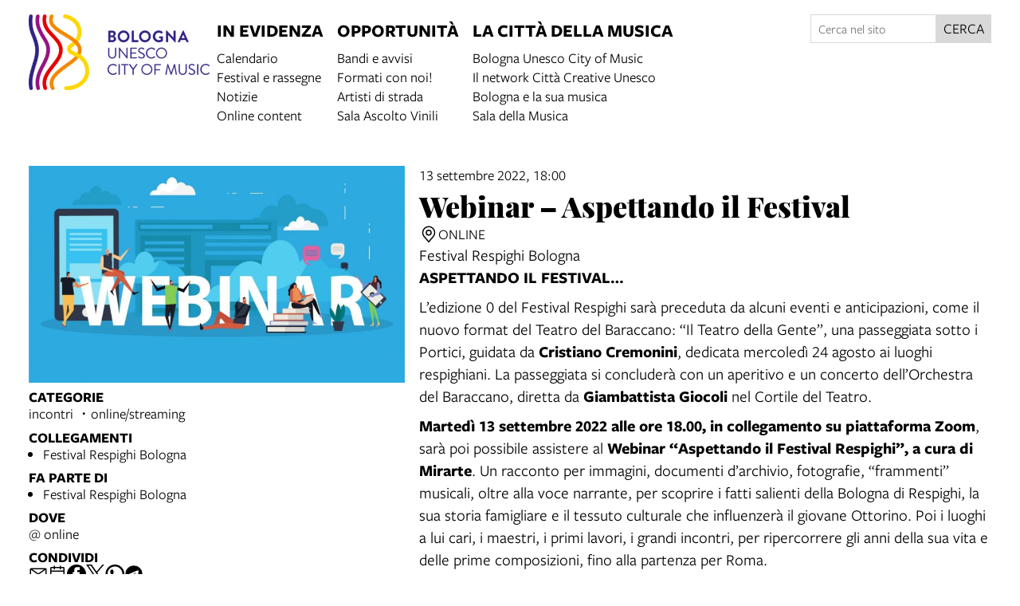

--- FILE ---
content_type: text/html; charset=UTF-8
request_url: https://cittadellamusica.comune.bologna.it/events/webinar-aspettando-il-festival
body_size: 11082
content:
<!DOCTYPE html>
<html lang="it">
    <head>
        <meta charset="utf-8">
            <title>Webinar – Aspettando il Festival | Città della Musica</title>
    <meta name="description" content="Festival&#x20;Respighi&#x20;Bologna" />

<meta name="viewport" content="user-scalable=yes, width=device-width, initial-scale=1.0, maximum-scale=5.0"/>
<meta name="mobile-web-app-capable" content="yes" />
<meta name="apple-mobile-web-app-status-bar-style" content="black" />
<meta name="msapplication-tap-highlight" content="no"/>
<meta name="theme-color" content="#a74148" />
<meta name="developer" content="ChiaLab | communication design | www.chialab.it" />

    

<!-- RTF dublin core -->
<link rel="schema.DC" href="http://purl.org/dc/elements/1.1/" />
<meta name="DC.title" content="Webinar&#x20;&#x2013;&#x20;Aspettando&#x20;il&#x20;Festival" />
<meta name="DC.description" content="Festival&#x20;Respighi&#x20;Bologna" />
<meta name="DC.creator" content="Bologna&#x20;Citt&#x00E0;&#x20;della&#x20;Musica&#x20;UNESCO" />
<meta name="DC.publisher" content="Bologna&#x20;Citt&#x00E0;&#x20;della&#x20;Musica&#x20;UNESCO" />
<meta name="DC.date" content="03&#x2F;08&#x2F;22,&#x20;13&#x3A;48" />
<meta name="DC.created" content="03&#x2F;08&#x2F;22,&#x20;13&#x3A;48" />
<meta name="DC.modified" content="03&#x2F;08&#x2F;22,&#x20;19&#x3A;04" />
<meta name="DC.type" content="events" />
<meta name="DC.format" content="text/html" />
<meta name="DC.identifier" content="webinar-aspettando-il-festival" />
<meta name="DC.language" content="it" />
<meta name="DC.rights" content="Bologna&#x20;Citt&#x00E0;&#x20;della&#x20;Musica&#x20;UNESCO" />
<meta name="DC.license" content="Creative&#x20;Commons&#x20;Attribuzione&#x20;-&#x20;condividi&#x20;allo&#x20;stesso&#x20;modo&#x20;&#x28;CC&#x20;BY-SA&#x20;4.0&#x29;" />

<!-- OG dataset -->
<meta property="og:title" content="Webinar&#x20;&#x2013;&#x20;Aspettando&#x20;il&#x20;Festival" />
<meta property="og:type" content="events" />
<meta property="og:url" content="" />
<meta property="og:description" content="Festival&#x20;Respighi&#x20;Bologna" />
<meta property="og:site_name" content="Bologna Città della Musica UNESCO" />
<meta property="og:updated_time" content="03&#x2F;08&#x2F;22,&#x20;19&#x3A;04" />
    <meta property="og:image" content="https://assets.culturabologna.it/73c397d7-e4bb-4c44-82d0-55374db9f06b-webinar-1130x650.jpeg/658e92357ddaf83a37526e47323880e7e339b4c0.jpg" />

<!-- Twitter dataset -->
    <meta name="twitter:card" content="summary_large_image">
    <meta name="twitter:image" content="https://assets.culturabologna.it/73c397d7-e4bb-4c44-82d0-55374db9f06b-webinar-1130x650.jpeg/658e92357ddaf83a37526e47323880e7e339b4c0.jpg">
<meta name="twitter:site" content="Bologna&#x20;Citt&#x00E0;&#x20;della&#x20;Musica&#x20;UNESCO">
<meta name="twitter:creator" content="Bologna&#x20;Citt&#x00E0;&#x20;della&#x20;Musica&#x20;UNESCO">
<meta name="twitter:title" content="Webinar&#x20;&#x2013;&#x20;Aspettando&#x20;il&#x20;Festival">
<meta name="twitter:description" content="Festival&#x20;Respighi&#x20;Bologna">

<link href="/citta_musica/favicon.png" type="image/png" rel="icon"><link href="/citta_musica/favicon.png" type="image/png" rel="shortcut icon">




<link rel="stylesheet" href="/build/assets/style-7JbdegPL.css" files="plugins/CittaMusica/resources/styles/style.css">
    </head>
    <body class="bg-surface">
                <div class="column align-center" id="container">
            
            <div class="viewport grid"
                id="viewport"
                data-pubstatus=""
                data-status="on"
                data-name="bologna citta della musica"
                data-uname="webinar-aspettando-il-festival"
                data-display-name="bologna citta della musica">
                <app-navigation class="w-full row mb-4 no-wrap">
    <a title="vai&#x20;alla&#x20;Home&#x20;page"
        href="&#x2F;">
        <img class="w-full logo"
            alt="logo&#x20;Citta&#x20;della&#x20;musica"
            src="/img/cittadellamusica.png"
        />
    </a>
    <div class="fill row justify main-menu" slot="menu">
        <nav class="row gap-row-s">
            
    <div class="column f-1 gap-xs">
        <div class="f-3 p-1 title main-title"
                    >
                            In evidenza
                    </div>
                    <a class="link link--underline px-1"
                href="&#x2F;objects&#x2F;calendario-citta-della-musica"
                            >Calendario</a>
                    <a class="link link--underline px-1"
                href="&#x2F;objects&#x2F;festival-e-rassegne"
                            >Festival e rassegne</a>
                    <a class="link link--underline px-1"
                href="&#x2F;objects&#x2F;notizie-citta-della-musica"
                            >Notizie</a>
                    <a class="link link--underline px-1"
                href="&#x2F;objects&#x2F;online-content"
                            >Online content</a>
            </div>
    <div class="column f-1 gap-xs">
        <div class="f-3 p-1 title main-title"
                    >
                            Opportunità
                    </div>
                    <a class="link link--underline px-1"
                href="&#x2F;objects&#x2F;bandi-e-avvisi"
                            >Bandi e avvisi</a>
                    <a class="link link--underline px-1"
                href="&#x2F;objects&#x2F;formaticonnoi"
                            >Formati con noi!</a>
                    <a class="link link--underline px-1"
                href="&#x2F;objects&#x2F;artisti-di-strada"
                            >Artisti di strada</a>
                    <a class="link link--underline px-1"
                href="&#x2F;objects&#x2F;sala-ascolto-vinili"
                            >Sala Ascolto Vinili</a>
            </div>
    <div class="column f-1 gap-xs">
        <div class="f-3 p-1 title main-title"
                    >
                            La città della musica
                    </div>
                    <a class="link link--underline px-1"
                href="&#x2F;objects&#x2F;bologna-unesco-city-of-music"
                            >Bologna Unesco City of Music</a>
                    <a class="link link--underline px-1"
                href="&#x2F;objects&#x2F;le-citta-creative"
                            >Il network Città Creative Unesco</a>
                    <a class="link link--underline px-1"
                href="&#x2F;objects&#x2F;bologna-e-la-sua-musica"
                            >Bologna e la sua musica</a>
                    <a class="link link--underline px-1"
                href="&#x2F;objects&#x2F;la-sala-della-musica"
                            >Sala della Musica</a>
            </div>

        </nav>

        <div class="w-2 f-s search">
            <form method="get" accept-charset="utf-8" role="search" class="row gap-0 no-wrap align-justify " action="/ricerca">
    <input type="text" name="q" class="input text fill" placeholder="Cerca nel sito" minlength="3" required="required" aria-label="Cerca nel sito">
    <button class="button" is="dna-button" type="submit">
        cerca
    </button>
</form>

        </div>
    </div>
</app-navigation>

                                
<main class="w-full grid"
    data-uname="webinar-aspettando-il-festival"
    data-context="calendario-bologna-cultura"
>
    <aside class="w-4 column left-sidebar">
                    <figure class="m-0 w-full column">
                <img class="w-full"
                    alt="copertina&#x20;di&#x20;Webinar&#x20;&#x2013;&#x20;Aspettando&#x20;il&#x20;Festival"
                    src="https://assets.culturabologna.it/73c397d7-e4bb-4c44-82d0-55374db9f06b-webinar-1130x650.jpeg/658e92357ddaf83a37526e47323880e7e339b4c0.jpg"
                />
            </figure>
        
        <div class="w-4 column gap-2">
            
    <div class="w-full column gap-s">
        <div class="mt-1 f-1 title">Categorie</div>
        <ul class="no-bullet with-bullet-separator row align-center gap-xs">
                            <li>incontri</li>
                            <li>online/streaming</li>
                    </ul>
    </div>






        
    <div class="w-full column gap-s">
        <div class="mt-1 f-1 title">
            Collegamenti
        </div>
        <ul class="column gap-xs m-0 p-0 pl-2">
                            <li>
                    <a class="link link--underline"
                        title="vai&#x20;al&#x20;dettaglio&#x20;di&#x3A;&#x20;Festival&#x20;Respighi&#x20;Bologna"                        href="https&#x3A;&#x2F;&#x2F;www.musicainsiemebologna.it&#x2F;festival-respighi-bologna&#x2F;"
                        target="_blank"
                    >Festival Respighi Bologna</a>
                </li>
                    </ul>
    </div>

    <div class="w-full column gap-s">
        <div class="mt-1 f-1 title">
            Fa parte di
        </div>
        <ul class="column gap-xs m-0 p-0 pl-2">
                            <li>
                    <a class="link link--underline"
                        title="vai&#x20;al&#x20;dettaglio&#x20;di&#x3A;&#x20;Festival&#x20;Respighi&#x20;Bologna"
                        href="&#x2F;objects&#x2F;festival-respighi-bologna-2022"
                    >Festival Respighi Bologna</a>
                </li>
                    </ul>
    </div>





    <div class="w-full column gap-s">
        <div class="mt-1 f-1 title">
            Dove
        </div>
                        
    <ul class="no-bullet column gap-xs m-0 p-0">
            <li>
                        
                            <a class="link link--underline"
                    title="apri in Google Maps"
                    href="http://maps.google.com/?q=&#x20;online"
                    target="_blank"
                >@ online</a>
                    </li>
        </ul>


    </div>

            
        
        
<div class="w-full column gap-s w-full--mobile social-links">
    <div class="mt-1 f-1 title">
        Condividi
    </div>
    <ul class="no-bullet row gap-s f-2">
        <li class="label column center">
            <a class="icon"
                title="Condividi&#x20;via&#x20;email"
                href="mailto:?Subject=Citt%C3%A0%20della%20Musica%20%7C%2013%20settembre%202022%20%7C%20Webinar%20%E2%80%93%20Aspettando%20il%20Festival&body=13%20settembre%202022%0D%0A%0A----------------------------%0D%0A%0AWEBINAR%20%E2%80%93%20ASPETTANDO%20IL%20FESTIVAL%0D%0A%0A----------------------------%0D%0A%0A%20su%20Citt%C3%A0%20della%20Musica%0D%0A%0Ahttps%3A%2F%2Fcittadellamusica.comune.bologna.it%2Fobjects%2Fwebinar-aspettando-il-festival"
                target="_system">
                <svg xmlns="http://www.w3.org/2000/svg" x="0px" y="0px" width="30px" height="30px" viewBox="0 0 30 30" style="enable-background:new 0 0 32 32;" xml:space="preserve"><path fill="" d="M26.25 5.625H3.75a1.875 1.875 0 0 0 -1.875 1.875v15a1.875 1.875 0 0 0 1.875 1.875h22.5a1.875 1.875 0 0 0 1.875 -1.875V7.5a1.875 1.875 0 0 0 -1.875 -1.875Zm-2.063 1.875L15 13.856 5.813 7.5ZM3.75 22.5V8.353l10.716 7.416a0.938 0.938 0 0 0 1.069 0L26.25 8.353V22.5Z"/></svg>
            </a>
        </li>
                                                                    <li class="label column center">
                <a class="icon"
                    title="Salva&#x20;nel&#x20;tuo&#x20;calendario&#x20;Google"
                    href="https://calendar.google.com/calendar/render?action=TEMPLATE&amp;text=Citt%C3%A0%20della%20Musica%20%7C%20Webinar%20%E2%80%93%20Aspettando%20il%20Festival&amp;details=https%3A%2F%2Fcittadellamusica.comune.bologna.it%2Fobjects%2Fwebinar-aspettando-il-festival%0A%0A%3Cp%3EFestival%20Respighi%20Bologna%3C%2Fp%3E&amp;dates=20220913T180000/20220913T190000&amp;ctz=Europe/Rome"
                    target="_blank">
                    <svg version="1.1" id="icon" xmlns="http://www.w3.org/2000/svg" xmlns:xlink="http://www.w3.org/1999/xlink" x="0px" y="0px" width="32px" height="32px" viewBox="0 0 32 32" style="enable-background:new 0 0 32 32;" xml:space="preserve">
                        <path fill="" d="M26,4h-4V2h-2v2h-8V2h-2v2H6C4.9,4,4,4.9,4,6v20c0,1.1,0.9,2,2,2h20c1.1,0,2-0.9,2-2V6C28,4.9,27.1,4,26,4z M26,26H6V12h20V26z M26,10H6V6h4v2h2V6h8v2h2V6h4V10z"/>
                    </svg>
                </a>
            </li>
                <li class="label column center">
            <a class="icon"
                title="Condividi&#x20;su&#x20;Facebook"
                href="https://www.facebook.com/sharer/sharer.php?u=https%3A%2F%2Fcittadellamusica.comune.bologna.it%2Fobjects%2Fwebinar-aspettando-il-festival"
                target="_system">
                <svg xmlns="http://www.w3.org/2000/svg" width="24" height="24" viewBox="0 0 24 24">
                    <g id="Group_598" data-name="Group 598" transform="translate(0 0.257)"><g id="facebook" transform="translate(0 0)"><circle id="Oval_9" data-name="Oval 9" cx="12" cy="12" r="12" transform="translate(0 -0.257)" fill="#000000"/></g><path id="Path_279" data-name="Path 279" d="M1452.348,263.043h2.508V259.28h-2.888c-4.09,0-3.993,3.3-3.993,3.789v2.482h-1.9v3.763h1.9v8.779h3.745v-8.779h2.509l.627-3.763h-3.135V263.67A.568.568,0,0,1,1452.348,263.043Z" transform="translate(-1438.735 -256.402)" fill="#ffffff"/></g>
                </svg>
            </a>
        </li>
        <li class="label column center">
            <a class="icon"
                title="Share&#x20;on&#x20;X"
                href="http://twitter.com/share?text=Citt%C3%A0%20della%20Musica%20%7C%2013%20settembre%202022%20%7C%20Webinar%20%E2%80%93%20Aspettando%20il%20Festival&url=https%3A%2F%2Fcittadellamusica.comune.bologna.it%2Fobjects%2Fwebinar-aspettando-il-festival"
                target="_system">
                <svg width="24" height="24" viewBox="0 0 1220 1227" xmlns="http://www.w3.org/2000/svg">
<path d="M714.163 519.284L1160.89 0H1055.03L667.137 450.887L357.328 0H0L468.492 681.821L0 1226.37H105.866L515.491 750.218L842.672 1226.37H1200L714.137 519.284H714.163ZM569.165 687.828L521.697 619.934L144.011 79.6944H306.615L611.412 515.685L658.88 583.579L1055.08 1150.3H892.476L569.165 687.854V687.828Z" fill=""/>
</svg>
            </a>
        </li>
        <li class="label column center">
            <a class="icon"
                title="Condividi&#x20;su&#x20;Whatsapp"
                href="https://wa.me/?text=13%20settembre%202022%0D%0A%0A----------------------------%0D%0A%0AWEBINAR%20%E2%80%93%20ASPETTANDO%20IL%20FESTIVAL%0D%0A%0A----------------------------%0D%0A%0A%20su%20Citt%C3%A0%20della%20Musica%0D%0A%0Ahttps%3A%2F%2Fcittadellamusica.comune.bologna.it%2Fobjects%2Fwebinar-aspettando-il-festival"
                target="_system">
                <svg version="1.1" id="Layer_1" xmlns="http://www.w3.org/2000/svg" xmlns:xlink="http://www.w3.org/1999/xlink" x="0px" y="0px" viewBox="0 0 28 28" style="enable-background:new 0 0 308 308;" xml:space="preserve" width="28" height="28"><g id="XMLID_468_"><path id="XMLID_469_" d="M20.718 16.09c-0.054 -0.026 -2.096 -1.032 -2.459 -1.162a1.409 1.409 0 0 0 -0.475 -0.105c-0.276 0 -0.507 0.137 -0.688 0.407 -0.204 0.303 -0.821 1.025 -1.011 1.24 -0.025 0.029 -0.059 0.062 -0.08 0.062 -0.018 0 -0.334 -0.13 -0.43 -0.172 -2.19 -0.951 -3.852 -3.238 -4.08 -3.624 -0.032 -0.055 -0.034 -0.081 -0.034 -0.081 0.008 -0.03 0.081 -0.103 0.12 -0.141 0.111 -0.11 0.232 -0.255 0.348 -0.396a12.797 12.797 0 0 1 0.165 -0.196c0.169 -0.197 0.244 -0.349 0.332 -0.527l0.045 -0.092c0.213 -0.423 0.032 -0.78 -0.028 -0.896 -0.048 -0.096 -0.91 -2.177 -1.002 -2.395 -0.221 -0.528 -0.512 -0.773 -0.916 -0.773 -0.038 0 0 0 -0.158 0.007 -0.192 0.008 -1.236 0.145 -1.698 0.437 -0.488 0.308 -1.317 1.292 -1.317 3.022 0 1.558 0.988 3.027 1.412 3.587l0.058 0.084c1.625 2.373 3.65 4.132 5.704 4.952 1.977 0.789 2.913 0.881 3.445 0.881 0.224 0 0.403 -0.018 0.561 -0.033l0.1 -0.01c0.682 -0.06 2.184 -0.838 2.525 -1.787 0.269 -0.747 0.34 -1.564 0.161 -1.86 -0.123 -0.201 -0.333 -0.303 -0.601 -0.431z"/><path id="XMLID_470_" d="M14.248 0C6.665 0 0.496 6.123 0.496 13.649c0 2.434 0.652 4.817 1.886 6.903l-2.363 6.968a0.363 0.363 0 0 0 0.454 0.463l7.265 -2.309a13.844 13.844 0 0 0 6.509 1.623C21.831 27.297 28 21.175 28 13.649 28 6.123 21.831 0 14.248 0zm0 24.454c-2.14 0 -4.212 -0.618 -5.994 -1.787a0.363 0.363 0 0 0 -0.31 -0.043l-3.639 1.157 1.175 -3.466a0.364 0.364 0 0 0 -0.051 -0.332 10.656 10.656 0 0 1 -2.074 -6.334c0 -5.959 4.887 -10.806 10.893 -10.806s10.892 4.848 10.892 10.806c0 5.958 -4.886 10.805 -10.892 10.805z"/></g></svg>
            </a>
        </li>
        <li class="label column center">
            <a class="icon"
                title="Condividi&#x20;su&#x20;Telegram"
                href="https://t.me/share/url?url=https%3A%2F%2Fcittadellamusica.comune.bologna.it%2Fobjects%2Fwebinar-aspettando-il-festival&text=Citt%C3%A0%20della%20Musica%20%7C%2013%20settembre%202022%20%7C%20Webinar%20%E2%80%93%20Aspettando%20il%20Festival"
                target="_system">
                <svg xmlns="http://www.w3.org/2000/svg" width="28" height="28" viewBox="0 0 28 28">
                <g id="Artboard" transform="translate(0 0)"><circle id="Oval" cx="14" cy="14" r="13" transform="translate(0 0)" stroke="#ffffff" stroke-width="1" fill="#000000" />
                <path id="Path-3" d="M190.064,306.522q6.232-2.715,8.311-3.58c3.958-1.646,4.78-1.932,5.316-1.942a.938.938,0,0,1,.552.166.6.6,0,0,1,.2.386,2.513,2.513,0,0,1,.024.561c-.214,2.254-1.143,7.722-1.615,10.246-.2,1.068-.593,1.426-.974,1.461-.828.076-1.456-.547-2.258-1.072-1.254-.822-1.963-1.334-3.181-2.136-1.407-.927-.495-1.437.307-2.27.21-.218,3.856-3.535,3.927-3.836a.291.291,0,0,0-.066-.252.328.328,0,0,0-.3-.029q-.189.043-6.011,3.973a2.706,2.706,0,0,1-1.546.571,10.171,10.171,0,0,1-2.215-.524c-.893-.29-1.6-.444-1.54-.936Q189.052,306.924,190.064,306.522Z" transform="translate(-183.613 -292.484)" fill="#ffffff" /></g></svg>
            </a>
        </li>
    </ul>
</div>

        </div>

        <div class="w-3 f2 f-s mt-3 metadata">
            



        </div>

    </aside>

    <article class="w-6 column">
        <header class="w-full column gap-xs">
                                                <span>
                13 settembre 2022, 18:00
            </span>
            

            <h1 class="m-0 f-6 serif">Webinar – Aspettando il Festival</h1>

            <div>
                                
    <ul class="no-bullet column gap-xs m-0 p-0">
            <li>
                        
                            <div class="row gap-s locations">
                    <a class="icon"
                        title="trova&#x20;l&#x27;indirizzo&#x20;su&#x20;Google&#x20;Maps"
                        href="http://maps.google.com/?q=&#x20;online"
                        target="_blank"
                    ><svg xmlns="http://www.w3.org/2000/svg" width="32" height="32" viewBox="0 0 32 32"><defs><style>.cls-1 {fill: none;}</style></defs><path d="M16,18a5,5,0,1,1,5-5A5.0057,5.0057,0,0,1,16,18Zm0-8a3,3,0,1,0,3,3A3.0033,3.0033,0,0,0,16,10Z"/><path d="M16,30,7.5645,20.0513c-.0479-.0571-.3482-.4515-.3482-.4515A10.8888,10.8888,0,0,1,5,13a11,11,0,0,1,22,0,10.8844,10.8844,0,0,1-2.2148,6.5973l-.0015.0025s-.3.3944-.3447.4474ZM8.8125,18.395c.001.0007.2334.3082.2866.3744L16,26.9079l6.91-8.15c.0439-.0552.2783-.3649.2788-.3657A8.901,8.901,0,0,0,25,13,9,9,0,1,0,7,13a8.9054,8.9054,0,0,0,1.8125,5.395Z"/><rect data-name="&lt;Transparent Rectangle&gt;" class="cls-1" width="32"height="32" transform="translate(0 32) rotate(-90)"/></svg>
</a>
                                                    <div class="label">
                                 online
                            </div>
                                        </div>
                    </li>
        </ul>


            </div>
        </header>

                    <div class="body">
                <p>Festival Respighi Bologna</p>
            </div>
        
                    <div class="body">
                <p><strong>ASPETTANDO IL FESTIVAL… </strong></p>
<p>L’edizione 0 del Festival Respighi sarà preceduta da alcuni eventi e anticipazioni, come il nuovo format del Teatro del Baraccano: “Il Teatro della Gente”, una passeggiata sotto i Portici, guidata da <strong>Cristiano Cremonini</strong>, dedicata mercoledì 24 agosto ai luoghi respighiani. La passeggiata si concluderà con un aperitivo e un concerto dell’Orchestra del Baraccano, diretta da <strong>Giambattista Giocoli</strong> nel Cortile del Teatro.</p>
<p><strong>Martedì 13 settembre 2022 alle ore 18.00, in collegamento su piattaforma Zoom</strong>, sarà poi possibile assistere al <strong>Webinar “Aspettando il Festival Respighi”, a cura di Mirarte</strong>. Un racconto per immagini, documenti d’archivio, fotografie, “frammenti” musicali, oltre alla voce narrante, per scoprire i fatti salienti della Bologna di Respighi, la sua storia famigliare e il tessuto culturale che influenzerà il giovane Ottorino. Poi i luoghi a lui cari, i maestri, i primi lavori, i grandi incontri, per ripercorrere gli anni della sua vita e delle prime composizioni, fino alla partenza per Roma.</p>
<p><em>A cura di Mirarte</em></p>
<p><strong>Per info e prenotazioni: </strong>Tel. 051 9911923</p>
<p><em> </em></p>
            </div>
        
                    <div class="w-full mt-2">
                

            </div>
        
        

    </article>

        

</main>

                <footer class="w-full mt-8 grid footer">
    <a class="link link--block w-2 h-2 bg-blue-1 p-1 f-3 column gap-xs"
        href="&#x2F;">
        <span>© 2026 · Bologna Città della Musica UNESCO</span>
        <span>Vai alla home page</span>
    </a>

    <div class="w-2 h-2 bg-primary p-1 f-3 column">
                    <div class="column gap-0">
                Contatti
                <a class="f-1"
                    title="invia&#x20;un&#x2019;email&#x20;a&#x20;Bologna&#x20;Citt&#x00E0;&#x20;della&#x20;Musica&#x20;UNESCO"
                    href="mailto:cityofmusic&#x40;comune.bologna.it"
                >cityofmusic@comune.bologna.it</a>
            </div>
        
       <div class="row gap-s social_list">
    <a class="link" title="Facebook: BolognaCittaDellaMusicaUnesco" target="_blank" href="https://www.facebook.com/BolognaCittaDellaMusicaUnesco">
        <svg xmlns="http://www.w3.org/2000/svg" width="24" height="24" viewBox="0 0 24 24"><g id="Group_598" data-name="Group 598" transform="translate(0 0.257)"><g id="facebook" transform="translate(0 0)"><circle id="Oval_9" data-name="Oval 9" cx="12" cy="12" r="12" transform="translate(0 -0.257)" fill="#fff"/></g><path id="Path_279" data-name="Path 279" d="M1452.348,263.043h2.508V259.28h-2.888c-4.09,0-3.993,3.3-3.993,3.789v2.482h-1.9v3.763h1.9v8.779h3.745v-8.779h2.509l.627-3.763h-3.135V263.67A.568.568,0,0,1,1452.348,263.043Z" transform="translate(-1438.735 -256.402)" fill="#b658a7"/></g></svg>
    </a>
    <a class="link" title="Instagram: Bolognacityofmusic" target="_blank" href="https://www.instagram.com/Bolognacityofmusic/">
        <svg xmlns="http://www.w3.org/2000/svg" xmlns:xlink="http://www.w3.org/1999/xlink" width="24.135" height="24" viewBox="0 0 24.135 24">
            <defs><clipPath id="clip-path"><circle id="Mask" cx="12" cy="12" r="12" transform="translate(0.135 -0.257)" fill="#b658a7"/></clipPath></defs>
            <g id="Group_596" data-name="Group 596" transform="translate(0 0.257)">
                <path id="Mask-2" data-name="Mask" d="M11.861,0A11.861,11.861,0,1,1,0,11.861,11.861,11.861,0,0,1,11.861,0Z" transform="translate(0 0.021)" fill="#fff"/>
                <g id="Group_704" data-name="Group 704" transform="translate(22501.123 14027.076)">
                    <path id="Path" d="M4.042.042A5.043,5.043,0,0,0,2.373.361a3.373,3.373,0,0,0-1.218.793A3.36,3.36,0,0,0,.361,2.372,5.044,5.044,0,0,0,.042,4.042C.008,4.775,0,5.009,0,6.877s.008,2.1.042,2.835a5.044,5.044,0,0,0,.319,1.669A3.362,3.362,0,0,0,1.154,12.6a3.381,3.381,0,0,0,1.218.793,5.047,5.047,0,0,0,1.669.319c.734.033.968.042,2.835.042s2.1-.008,2.835-.042a5.044,5.044,0,0,0,1.669-.319,3.516,3.516,0,0,0,2.011-2.011,5.03,5.03,0,0,0,.319-1.669c.033-.734.041-.968.041-2.835s-.008-2.1-.041-2.835a5.042,5.042,0,0,0-.319-1.669A3.382,3.382,0,0,0,12.6,1.154,3.365,3.365,0,0,0,11.382.361,5.036,5.036,0,0,0,9.713.042C8.98.008,8.745,0,6.878,0s-2.1.008-2.836.042" transform="translate(-22496 -14022)" fill="#b658a7"/>
                    <path id="Path-2" data-name="Path" d="M0,2.292A2.292,2.292,0,1,1,2.292,4.585,2.292,2.292,0,0,1,0,2.292" transform="translate(-22491.414 -14017.416)" fill="#fff"/>
                    <path id="Path-3" data-name="Path" d="M2.859,11.236A3.8,3.8,0,0,1,1.582,11a2.137,2.137,0,0,1-.791-.514,2.122,2.122,0,0,1-.514-.79A3.8,3.8,0,0,1,.04,8.417C.007,7.692,0,7.475,0,5.638S.007,3.584.04,2.859A3.826,3.826,0,0,1,.277,1.582,2.137,2.137,0,0,1,.791.791,2.119,2.119,0,0,1,1.582.277,3.8,3.8,0,0,1,2.859.04C3.584.007,3.8,0,5.637,0S7.691.007,8.417.04A3.826,3.826,0,0,1,9.694.277a2.131,2.131,0,0,1,.791.514A2.13,2.13,0,0,1,11,1.582a3.8,3.8,0,0,1,.237,1.277c.033.725.04.943.04,2.779s-.007,2.054-.04,2.779A3.815,3.815,0,0,1,11,9.694,2.277,2.277,0,0,1,9.694,11a3.8,3.8,0,0,1-1.277.237c-.725.033-.943.04-2.779.04s-2.054-.007-2.778-.04" transform="translate(-22494.76 -14020.761)" fill="#b658a7"/>
                    <path id="Path-4" data-name="Path" d="M0,3.531A3.531,3.531,0,1,0,3.531,0,3.531,3.531,0,0,0,0,3.531" transform="translate(-22492.654 -14018.654)" fill="#fff"/>
                    <path id="Path-5" data-name="Path" d="M0,.825A.825.825,0,1,0,.826,0h0A.826.826,0,0,0,0,.825" transform="translate(-22486.275 -14019.618)" fill="#fff"/>
                </g>
            </g>
        </svg>
    </a>
    <a class="link" title="YouTube: Bologna Citta Della Musica" target="_blank" href="https://www.youtube.com/playlist?list=PLkBqrxFQdueTD9rv2ZJ1bqaLKVGYT3Xnn">
        <svg xmlns="http://www.w3.org/2000/svg" width="23.721" height="23.721" viewBox="0 0 23.721 23.721">
            <g id="Group_853" data-name="Group 853" transform="translate(-1058 -383)">
                <path id="Mask" d="M11.861,0A11.861,11.861,0,1,1,0,11.861,11.861,11.861,0,0,1,11.861,0Z" transform="translate(1058 383)" fill="#fff"/>
                <path id="Path_294" data-name="Path 294" d="M16.858,7.859A1.9,1.9,0,0,0,15.519,6.52a44.975,44.975,0,0,0-5.93-.32,44.975,44.975,0,0,0-5.93.32A1.9,1.9,0,0,0,2.319,7.859,19.585,19.585,0,0,0,2,11.512a19.585,19.585,0,0,0,.32,3.654A1.9,1.9,0,0,0,3.658,16.5a44.974,44.974,0,0,0,5.93.32,44.974,44.974,0,0,0,5.93-.32,1.9,1.9,0,0,0,1.339-1.339,19.585,19.585,0,0,0,.32-3.654A19.585,19.585,0,0,0,16.858,7.859Zm-8.787,5.93V9.236l3.941,2.277Z" transform="translate(1060 383.8)" fill="#b658a7"/>
            </g>
        </svg>
    </a>
</div>
    </div>

    <div class="w-2 h-2 bg-orange-2 p-1 f-2 description">
        <p>A cura del Dipartimento Cultura e promozione della Città - Settore cultura e creatività</p>
    </div>

    <div class="w-4 h-2 row sponsors align-start">
        <img style="height: 5rem;"
            title="Unesco"
            src="/img/unesco.png"
        />
        <img style="height: 4rem;"
            title="Bologna&#x20;Welcome"
            src="/img/welcome.png"
        />

        <div>
    <a style="border-right:1px solid #dedede; display:inline-block; padding: 0 16px 0 0" target="_blank" href="https://www.comune.bologna.it/" title="Iperbole. La rete civica del Comune di Bologna">
        <img class="logo contain" style="width:auto; height:60px" src="https://cittadellamusica.comune.bologna.it/img/comune.png" alt="Comune di Bologna.">
    </a>

    <a style="display:inline-block; padding: 32px 16px 0 16px" target="_blank" href="https://www.culturabologna.it" title="Città della Musica">
        <img class="logo contain" src="https://cittadellamusica.comune.bologna.it/img/logo_cubo_2.png" style="height:40px;" alt="Comune di Bologna. Settore cultura">
    </a>
</div>

        <div class="w-full h-1 row mt-2 align-end">
            <a class="pt-4 credits" title="Chialab design company" href="http://chialab.it" target="_blank">
        <img height="12px" alt="Chialab" src="/img/chialab_webdesign-fill.svg"/></a>
        </div>
    </div>
</footer>

            </div>

            
        </div>
        <script src="/build/assets/app-B2fJceY8.js" files="plugins/CittaMusica/resources/js/app.js" type="module"></script>
        
    
            <!-- Matomo -->
        <script type="text/plain" data-cookiecategory="analytics" defer>
        var _paq = window._paq = window._paq || [];
        /* tracker methods like "setCustomDimension" should be called before "trackPageView" */
        _paq.push(['trackPageView']);
        _paq.push(['enableLinkTracking']);
        (function() {
            var u="//myanalytics-nrc-prod.apps.nrc.lepida.it/";
            _paq.push(['setTrackerUrl', u+'matomo.php']);
            _paq.push(['setSiteId', '50']);
            var d=document, g=d.createElement('script'), s=d.getElementsByTagName('script')[0];
            g.async=true; g.src=u+'matomo.js'; s.parentNode.insertBefore(g,s);
        })();
        </script>
        <!-- End Matomo Code -->
    

<!-- body content ... -->
<script defer src="https://cdn.jsdelivr.net/gh/orestbida/cookieconsent@v2.8.0/dist/cookieconsent.js"></script>

<!-- Inline script -->
<script>
    window.addEventListener('load', function(){

        // obtain plugin
        var cc = initCookieConsent();

        // run plugin with your configuration
        cc.run({

            current_lang: 'it',
            autoclear_cookies: true,                   // default: false
            theme_css: 'https://cdn.jsdelivr.net/gh/orestbida/cookieconsent@v2.8.0/dist/cookieconsent.css',  // 🚨 replace with a valid path
            page_scripts: true,                        // default: false

            // mode: 'opt-in'                          // default: 'opt-in'; value: 'opt-in' or 'opt-out'
            // delay: 0,                               // default: 0
            auto_language: 'document',                      // default: null; could also be 'browser' or 'document'
            // autorun: true,                          // default: true
            // force_consent: false,                   // default: false
            hide_from_bots: true,                  // default: false
            // remove_cookie_tables: false             // default: false
            // cookie_name: 'cc_cookie',               // default: 'cc_cookie'
            // cookie_expiration: 182,                 // default: 182 (days)
            // cookie_necessary_only_expiration: 182   // default: disabled
            // cookie_domain: location.hostname,       // default: current domain
            // cookie_path: '/',                       // default: root
            // cookie_same_site: 'Lax',                // default: 'Lax'
            // use_rfc_cookie: false,                  // default: false
            // revision: 0,                            // default: 0

            gui_options: {
                consent_modal: {
                    layout: 'box',               // box/cloud/bar
                    position: 'bottom left',     // bottom/middle/top + left/right/center
                    transition: 'slide',           // zoom/slide
                    swap_buttons: false            // enable to invert buttons
                },
                settings_modal: {
                    layout: 'box',                 // box/bar
                    // position: 'left',           // left/right
                    transition: 'slide'            // zoom/slide
                }
            },

            onFirstAction: function(user_preferences, cookie){
                // callback triggered only once on the first accept/reject action
            },

            onAccept: function (cookie) {
                // callback triggered on the first accept/reject action, and after each page load
            },

            onChange: function (cookie, changed_categories) {
                // callback triggered when user changes preferences after consent has already been given
            },

            languages: {
                'en': {
                    consent_modal: {
                        title: 'Usiamo dei cookie!',
                        description: 'Questo sito web utilizza dei cookie essenziali per assicurare il buon funzionamento della navigazione e dei cookie di tracciamento per capire come queste pagine sono utilizzate. Questi ultimi vengono abilitati solo nel caso in cui acconsenti al loro uso. <button type="button" data-cc="c-settings" class="cc-link">Scegli quali</button>',
                        primary_btn: {
                            text: 'Accetta tutti',
                            role: 'accept_all'              // 'accept_selected' or 'accept_all'
                        },
                        secondary_btn: {
                            text: 'Rifiuta tutti',
                            role: 'accept_necessary'        // 'settings' or 'accept_necessary'
                        }
                    },
                    settings_modal: {
                        title: 'Preferenze per i cookie',
                        save_settings_btn: 'Salva le impostazioni',
                        accept_all_btn: 'Accetta tutti',
                        reject_all_btn: 'Rifiuta tutti',
                        close_btn_label: 'Chiudi',
                        cookie_table_headers: [
                            {col1: 'Nome del cookie'},
                            {col2: 'Dominio'},
                            {col3: 'Scadenza'},
                            {col4: 'Descrizione'}
                        ],
                        blocks: [
                            {
                                title: 'Uso dei Cookie',
                                description: 'I cookie sono utilizzati per assicurare le funzionalità di base di questo sito web e per migliorare l\'esperienza di navigazione. Puoi scegliere per ogni categoria quali abilitare o disabilitare. Per maggiori dettagli relativi ai cookie e altri dati sensibili puoi consultare la nostra <a href="https://www.comune.bologna.it/informativa-privacy" target="_blank" class="cc-link">privacy policy</a>.'
                            }, {
                                title: 'Cookie strettamente necessari',
                                description: 'Questi cookie sono essenziali per il corretto funzionamento del sito. Senza di essi il sito non funzionerebbe a dovere. Ma non tracciano nulla di sensibile.',
                                toggle: {
                                    value: 'necessary',
                                    enabled: true,
                                    readonly: true          // cookie categories with readonly=true are all treated as "necessary cookies"
                                }
                            },
                                                        {
                                title: 'Cookie di analisi e statistici',
                                description: 'Questi cookie permettono al sito web di ricordare le tue visite precedenti e di analizzzare in modo anonimo i comportamenti degli utenti sulle pagine per capire cosa migliorare e correggere. Nulla viene trasmesso a terzi e nulla è usato a fini pubblicitari, promozionali o di profilazione',
                                toggle: {
                                    value: 'analytics',     // your cookie category
                                    enabled: false,
                                    readonly: false
                                },
                                cookie_table: [             // list of all expected cookies
                                                                                                    {
                                        col1: '_pk_id',
                                        col2: 'Matomo',
                                        col3: '13 mesi',
                                        col4: 'Cookie tecnico utilizzato da Matomo per individuare un ID univoco e per generare dati statistici su come il visitatore utilizza il sito web',
                                    },
                                    {
                                        col1: '_pk_ref',
                                        col2: 'Matomo',
                                        col3: '6 mesi',
                                        col4: 'Cookie tecnico utilizzato da Matomo per stabilire la provenienza iniziale di un visitatore',
                                    },
                                    {
                                        col1: '_pk_ses, _pk_cvar, _pk_hsr',
                                        col2: 'Matomo',
                                        col3: '30 minuti',
                                        col4: 'Cookie tecnico utilizzato da Matomo per conservare temporaneamente i dati della sessione del visitatore del sito',
                                    }
                                                                ]
                            },
                                                         {
                                title: 'Cookie publicitari e di profilazione',
                                description: 'Questi cookie collezionano informazioni su come usi il sito, su quali link clicchi e sui tuoi interessi al fine di creare un profilo personale, riconoscerti e rispondere di conseguenza. Spesso sono trasmessi anonimamente a terze parti. Noi semplicemente non li usiamo',
                                toggle: {
                                    value: 'targeting',
                                    enabled: false,
                                    readonly: false
                                }
                            }, {
                                title: 'Maggiori informazioni',
                                description: 'Per qualsiasi domanda riguardo alla nostra policy sui cookie puoi <a class="cc-link" href="/contatti">contattarci qui</a>.',
                            }
                        ]
                    }
                }
            }
        });
    });
</script>

    </body>
</html>


--- FILE ---
content_type: text/css; charset=utf-8
request_url: https://cittadellamusica.comune.bologna.it/build/assets/style-7JbdegPL.css
body_size: 24007
content:
@import"https://use.typekit.net/hth0nqi.css";:root{--base: .25rem;--spacing: calc(var(--base, .25rem) * 4)}:root{--padding: calc(var(--base, .25rem) * 2)}:root{--margin: calc(var(--base, .25rem) * 2)}:root{--color-surface: #ffffff;--color-text: #000000;--color-primary: #000000;--color-primary--text: #ffffff;--color-secondary: #333333;--color-secondary--text: #ffffff;--color-accent: #ef7d05;--color-accent--text: #ffffff;--color-disabled: #999999;--color-disabled--text: #000000;--color-success: #6baf1d;--color-success--text: #ffffff;--color-fail: #d0021b;--color-fail--text: #ffffff;--color-warning: #ffbb00;--color-warning--text: #000000;--color-info: #0077ff;--color-info--text: #ffffff;--color-neutral: #e5e5e5;--color-neutral--text: #000000;--color-overlay: rgba(0, 0, 0, .8);--color-overlay--text: #ffffff;--color-overlay-gradient: linear-gradient( to bottom, hsla(0, 0%, 0%, 0) 0%, hsla(0, 0%, 0%, .01) 8.4%, hsla(0, 0%, 0%, .039) 16.1%, hsla(0, 0%, 0%, .083) 23.3%, hsla(0, 0%, 0%, .14) 29.9%, hsla(0, 0%, 0%, .207) 36.1%, hsla(0, 0%, 0%, .282) 42.1%, hsla(0, 0%, 0%, .36) 47.9%, hsla(0, 0%, 0%, .44) 53.6%, hsla(0, 0%, 0%, .518) 59.3%, hsla(0, 0%, 0%, .593) 65.2%, hsla(0, 0%, 0%, .66) 71.3%, hsla(0, 0%, 0%, .717) 77.7%, hsla(0, 0%, 0%, .761) 84.6%, hsla(0, 0%, 0%, .79) 92%, hsla(0, 0%, 0%, .8) 100% )}:root{--font-sans: sans-serif;--font-serif: serif;--font-mono: monospace;--font-scale-xsmall: .75;--font-scale-small: .875;--font-scale-1: 1;--font-scale-2: 1.125;--font-scale-3: 1.25;--font-scale-4: 1.5;--font-scale-5: 1.75;--font-scale-6: 2;--font-scale-7: 2.5;--font-scale-8: 3;--font-scale-9: 4;--font-size-xsmall: calc(var(--font-scale-xsmall) * 1rem);--font-size-small: calc(var(--font-scale-small) * 1rem);--font-size-1: calc(var(--font-scale-1) * 1rem);--font-size-2: calc(var(--font-scale-2) * 1rem);--font-size-3: calc(var(--font-scale-3) * 1rem);--font-size-4: calc(var(--font-scale-4) * 1rem);--font-size-5: calc(var(--font-scale-5) * 1rem);--font-size-6: calc(var(--font-scale-6) * 1rem);--font-size-7: calc(var(--font-scale-7) * 1rem);--font-size-8: calc(var(--font-scale-8) * 1rem);--font-size-9: calc(var(--font-scale-9) * 1rem);--weight-light: 300;--weight-normal: 400;--weight-bold: 700}:root{--outline-color: #0077ff;--outline-width: 2px;--outline: auto var(--outline-width) var(--outline-color);--outline-offset: var(--base, .25rem)}*{outline:0}*:focus-visible{outline:auto 2px #0077ff;outline:var(--outline);outline-offset:.25rem;outline-offset:var(--outline-offset)}:root{--shadow-color: rgba(66, 69, 72, .4);--shadow-filter: 0 0 2px var(--shadow-color);--shadow-inner-1: inset 0 1px 2px 0 var(--shadow-color);--shadow-inner-2: inset 0 2px 4px 0 var(--shadow-color);--shadow-inner-3: inset 0 3px 6px 0 var(--shadow-color);--shadow-inner-4: inset 0 4px 8px 0 var(--shadow-color);--shadow-0: none;--shadow-1: 0 1px 2px 0 var(--shadow-color);--shadow-2: 0 2px 4px 0 var(--shadow-color);--shadow-3: 0 3px 6px 0 var(--shadow-color);--shadow-4: 0 4px 8px 0 var(--shadow-color);--shadow-5: 0 5px 10px 0 var(--shadow-color);--shadow-6: 0 6px 12px 0 var(--shadow-color);--shadow-7: 0 7px 14px 0 var(--shadow-color);--shadow-8: 0 8px 16px 0 var(--shadow-color);--shadow-9: 0 9px 18px 0 var(--shadow-color);--shadow-10: 0 10px 20px 0 var(--shadow-color);--shadow-12: 0 12px 24px 0 var(--shadow-color);--shadow-16: 0 16px 32px 0 var(--shadow-color);--shadow-24: 0 24px 48px 0 var(--shadow-color)}:root{--scrollbar-width: 8px;--scrollbar-radius: 12px;--scrollbar-thumb-color: rgba(0, 0, 0, .25)}:root{--radius: var(--base, .25rem)}:root{--easing: ease-out;--easing-time: .25s}/**
 * @module @chialab/dna-theming
 * @author Chialab srl <dev@chialab.io> (https://www.chialab.it)
 * @copyright Chialab srl 2020
 * @license GPL-3.0-or-later
 */[is=dna-button],[is=dna-button-link]{position:relative;z-index:1;display:inline-flex;flex:none;justify-content:flex-start;align-items:center;margin:0;padding:.5rem 1rem;padding:calc(var(--spacing) * .5) var(--spacing);overflow:hidden;color:currentcolor;font-family:inherit;font-size:inherit;line-height:1;-webkit-text-decoration:none;text-decoration:none;background:transparent;border:solid 1px transparent;border-radius:.25rem;border-radius:var(--radius);outline:0;transform:translateZ(0);-webkit-appearance:none;-moz-appearance:none;appearance:none;-webkit-user-select:none;-moz-user-select:none;user-select:none;touch-action:manipulation;-webkit-tap-highlight-color:transparent}[is=dna-button]>*,[is=dna-button-link]>*{pointer-events:none}[is=dna-button]:focus-visible:focus,[is=dna-button-link]:focus-visible:focus{outline:auto 2px #0077ff;outline:var(--outline);outline-color:#07f;outline-color:var(--outline-color);outline-offset:.25rem;outline-offset:var(--outline-offset)}[is=dna-button]:after,[is=dna-button-link]:after{position:absolute;top:0;left:0;z-index:-1;display:block;width:100%;height:100%;background:currentcolor;border-radius:inherit;opacity:0;opacity:var(--button-focus-opacity, 0);transition-timing-function:ease-out;transition-timing-function:var(--easing);transition-duration:.25s;transition-duration:var(--easing-time);transition-property:opacity;will-change:opacity;content:""}[is=dna-button]:focus:focus-visible:after,[is=dna-button-link]:focus:focus-visible:after{--button-focus-opacity: .1}@media (hover: hover){[is=dna-button]:not(:disabled):not([aria-disabled=true]):hover:after,[is=dna-button-link]:not(:disabled):not([aria-disabled=true]):hover:after{--button-focus-opacity: .1}}[is=dna-button][\:active]:not(:disabled):not([aria-disabled=true]):after,[is=dna-button-link][\:active]:not(:disabled):not([aria-disabled=true]):after{--button-focus-opacity: .2}[is=dna-button] .button__icon,[is=dna-button-link] .button__icon{display:block;order:-1;width:1em;height:1em;margin:0 .5rem 0 0;margin:0 calc(var(--spacing) * .5) 0 0;overflow:visible;line-height:1;fill:currentcolor}[is=dna-button][variant^=action]>.button__contents:empty+.button__icon,[is=dna-button-link][variant^=action]>.button__contents:empty+.button__icon{width:1.5em;height:1.5em;margin:0}[is=dna-button][disabled],[is=dna-button][aria-disabled=true],[is=dna-button-link][disabled],[is=dna-button-link][aria-disabled=true]{opacity:.8}[is=dna-button][variant^=action][disabled],[is=dna-button-link][variant^=action][disabled],[is=dna-button][variant^=action][aria-disabled=true],[is=dna-button-link][variant^=action][aria-disabled=true]{opacity:.5}[is=dna-button]:not(:disabled):not([aria-disabled=true]),[is=dna-button-link]:not(:disabled):not([aria-disabled=true]){cursor:pointer}[is=dna-button][variant=primary],[is=dna-button-link][variant=primary],[is=dna-button][variant="action:primary"],[is=dna-button-link][variant="action:primary"]{color:#fff;color:var(--color-primary--text);background:#b658a7;background:var(--color-primary)}[is=dna-button][variant=accent],[is=dna-button-link][variant=accent],[is=dna-button][variant="action:accent"],[is=dna-button-link][variant="action:accent"],[is=dna-button][aria-pressed=true],[is=dna-button-link][aria-pressed=true]{color:#fff;color:var(--color-accent--text);background:#ef7d05;background:var(--color-accent)}[is=dna-button][variant=secondary],[is=dna-button-link][variant=secondary],[is=dna-button][variant="action:secondary"],[is=dna-button-link][variant="action:secondary"]{color:#b658a7;color:var(--color-primary);background:#fff;background:var(--color-surface);border:solid 1px currentcolor}[is=dna-button][variant^=action],[is=dna-button-link][variant^=action]{padding:.75rem;padding:calc(var(--spacing) * .75);border:0;border-radius:calc(1rem + 1em);border-radius:calc(var(--spacing) + 1em)}/**
 * @module @chialab/dna-button
 * @author Chialab srl <dev@chialab.io> (https://www.chialab.it)
 * @copyright Chialab srl 2020
 * @license GPL-3.0-or-later
 */dna-menu{position:absolute;z-index:2;display:inline-flex;flex-direction:column;margin:0;padding:0;overflow:auto;overscroll-behavior:none;scrollbar-color:rgba(0,0,0,.25) transparent;scrollbar-color:var(--scrollbar-thumb-color) transparent;scrollbar-width:8px;scrollbar-width:var(--scrollbar-width);-webkit-overflow-scrolling:touch;list-style:none;background:#fff;background:var(--color-surface);border-radius:.25rem;border-radius:var(--radius);box-shadow:0 4px 8px #42454866;box-shadow:var(--shadow-4);animation-duration:.25s;animation-duration:var(--easing-time);animation-timing-function:ease-out;animation-timing-function:var(--easing);will-change:opacity,transform}dna-menu[\:entering]{animation-name:menuAnimation}dna-menu[\:exiting]{animation-name:menuAnimation;animation-direction:reverse}dna-menu:not([open]):not([\:entering]):not([\:exiting]){display:none}dna-menu::-webkit-scrollbar{width:8px;width:var(--scrollbar-width);height:8px;height:var(--scrollbar-width)}dna-menu::-webkit-scrollbar-thumb{background:#00000040;background:var(--scrollbar-thumb-color);border-radius:12px;border-radius:var(--scrollbar-radius)}dna-menu::-webkit-scrollbar-thumb:hover{background:#00000040;background:var(--scrollbar-thumb-color)}dna-menu::-webkit-scrollbar-track{background:transparent;border-radius:12px;border-radius:var(--scrollbar-radius)}dna-menu[\:direction=south]{transform-origin:center top}dna-menu[\:direction=south-east],dna-menu[\:direction=east-south]{transform-origin:left top}dna-menu[\:direction=south-west],dna-menu[\:direction=west-south]{transform-origin:right top}dna-menu[\:direction=north]{transform-origin:center bottom}dna-menu[\:direction=north-east],dna-menu[\:direction=east-north]{transform-origin:left bottom}dna-menu[\:direction=north-west],dna-menu[\:direction=west-north]{transform-origin:right bottom}dna-menu>*{--outline-offset: calc(-1 * var(--outline-width));justify-content:start;text-align:left}dna-menu[open] [is=dna-button]:focus,dna-menu[open] [is=dna-button-link]:focus{--button-focus-opacity: .1}dna-menu[open]:has(:hover) [is=dna-button]:focus,dna-menu[open]:has(:hover) [is=dna-button-link]:focus{--button-focus-opacity: 0}dna-menu[open]>*{visibility:visible}dna-menu button,dna-menu a{--radius: 0}@keyframes menuAnimation{0%{transform:scale(.0001);opacity:0}to{transform:none;opacity:1}}@media (prefers-reduced-motion){dna-menu{animation-duration:0}}/**
 * @module @chialab/dna-menu
 * @author Chialab srl <dev@chialab.io> (https://www.chialab.it)
 * @copyright Chialab srl 2020
 * @license GPL-3.0-or-later
 */dna-slider{--slider-line: 3px;--slider-thumb-width: 1em;position:relative;display:flex;align-items:center;width:256px;height:24px}dna-slider[disabled]{opacity:.5}dna-slider:not([disabled]){cursor:pointer}dna-slider>.slider__progress,dna-slider>.slider__line{pointer-events:none}dna-slider .slider__line,dna-slider .slider__progress{content:"";position:absolute;top:0;bottom:0;left:0;width:100%;height:var(--slider-line);margin:auto;border-radius:.25rem;border-radius:var(--radius)}dna-slider .slider__line{background:currentcolor;opacity:.5}dna-slider .slider__progress{width:0;background:currentcolor}dna-slider .slider__thumb-container{content:"";position:absolute;top:0;right:0;bottom:0;left:0;display:block;pointer-events:none}dna-slider[inset] .slider__thumb-container{right:calc(var(--slider-thumb-width) * .5);left:calc(var(--slider-thumb-width) * .5)}dna-slider .slider__thumb{content:"";position:absolute;top:0;bottom:0;display:block;width:-moz-fit-content;width:fit-content;height:-moz-fit-content;height:fit-content;margin-top:auto;margin-bottom:auto;outline:0;transform:translate(-50%);transform-origin:0 50%;pointer-events:all;will-change:transform}dna-slider .slider__thumb .slider__thumb-helper{position:relative;width:var(--slider-thumb-width);height:var(--slider-thumb-width);background:currentcolor;border-radius:100%}dna-slider .slider__thumb:focus-visible{outline:auto 2px #0077ff;outline:var(--outline);outline-color:#07f;outline-color:var(--outline-color);outline-offset:.25rem;outline-offset:var(--outline-offset)}dna-slider:focus .slider__thumb,dna-slider:not([disabled]) .slider__thumb:active,dna-slider .slider__thumb:focus{transform:scale(1.25) translate(-50%);transition:transform .15s}dna-slider .slider__thumb-value{display:none;justify-content:center;width:100%;margin-top:1rem;margin-top:var(--spacing);color:currentcolor}dna-slider:focus .slider__thumb-value,dna-slider .slider__thumb:hover .slider__thumb-value,dna-slider:not([disabled]) .slider__thumb:active .slider__thumb-value,dna-slider .slider__thumb:focus .slider__thumb-value{display:inline-flex}dna-slider .slider__content{position:absolute;top:0;left:0;height:100%;pointer-events:none}dna-slider[inset] .slider__content{right:calc(var(--slider-thumb-width) * .5);left:calc(var(--slider-thumb-width) * .5)}dna-slider .slider__content>*{pointer-events:all}/**
 * @module @chialab/dna-slider
 * @author Chialab srl <dev@chialab.io> (https://www.chialab.it)
 * @copyright Chialab srl 2020
 * @license GPL-3.0-or-later
 */dna-tooltip{position:absolute;display:inline-flex;width:30ch;padding:.5rem 0;padding:calc(var(--spacing) * .5) 0;background:#fff;background:var(--color-surface);border-radius:.25rem;border-radius:var(--radius);filter:drop-shadow(0 0 2px rgba(66,69,72,.4));filter:drop-shadow(var(--shadow-filter));animation-duration:.25s;animation-duration:var(--easing-time);animation-timing-function:ease-out;animation-timing-function:var(--easing);will-change:filter,opacity,transform}dna-tooltip[\:entering]{animation-name:tooltipAnimation}dna-tooltip[\:exiting]{animation-name:tooltipAnimation;animation-direction:reverse}dna-tooltip:not([open]):not([\:entering]):not([\:exiting]){display:none}dna-tooltip:before{content:"";position:absolute;display:block}dna-tooltip .tooltip__content{flex:1 auto;padding:0 .5rem;padding:0 calc(var(--spacing) * .5);overflow:auto;overscroll-behavior:none;scrollbar-color:rgba(0,0,0,.25) transparent;scrollbar-color:var(--scrollbar-thumb-color) transparent;scrollbar-width:8px;scrollbar-width:var(--scrollbar-width);-webkit-overflow-scrolling:touch}dna-tooltip .tooltip__content::-webkit-scrollbar{width:8px;width:var(--scrollbar-width);height:8px;height:var(--scrollbar-width)}dna-tooltip .tooltip__content::-webkit-scrollbar-thumb{background:#00000040;background:var(--scrollbar-thumb-color);border-radius:12px;border-radius:var(--scrollbar-radius)}dna-tooltip .tooltip__content::-webkit-scrollbar-thumb:hover{background:#00000040;background:var(--scrollbar-thumb-color)}dna-tooltip .tooltip__content::-webkit-scrollbar-track{background:transparent;border-radius:12px;border-radius:var(--scrollbar-radius)}dna-tooltip .tooltip__content>p:first-child{margin-top:0}dna-tooltip .tooltip__content>p:last-child{margin-bottom:0}dna-tooltip[\:direction=south]{transform-origin:center top}dna-tooltip[\:direction=south-east],dna-tooltip[\:direction=east-south]{transform-origin:left top}dna-tooltip[\:direction=south-west],dna-tooltip[\:direction=west-south]{transform-origin:right top}dna-tooltip[\:direction=north]{transform-origin:center bottom}dna-tooltip[\:direction=north-east],dna-tooltip[\:direction=east-north]{transform-origin:left bottom}dna-tooltip[\:direction=north-west],dna-tooltip[\:direction=west-north]{transform-origin:right bottom}dna-tooltip[\:direction^=north]{margin-bottom:1rem;margin-bottom:var(--spacing)}dna-tooltip[\:direction$=-north]{margin-bottom:-1rem;margin-bottom:calc(var(--spacing) * -1)}dna-tooltip[\:direction^=south]{margin-top:1rem;margin-top:var(--spacing)}dna-tooltip[\:direction$=-south]{margin-top:-1rem;margin-top:calc(var(--spacing) * -1)}dna-tooltip[\:direction^=east]{margin-left:1rem;margin-left:var(--spacing)}dna-tooltip[\:direction$=-east]{margin-left:-1rem;margin-left:calc(var(--spacing) * -1)}dna-tooltip[\:direction^=west]{margin-right:1rem;margin-right:var(--spacing)}dna-tooltip[\:direction$=-west]{margin-right:-1rem;margin-right:calc(var(--spacing) * -1)}dna-tooltip[\:direction^=north]:before{top:100%;border-top:solid 8px #ffffff;border-top:solid 8px var(--color-surface);border-right:solid 8px transparent;border-left:solid 8px transparent}dna-tooltip[\:direction$=-north]:before{top:calc(100% - 1rem - 8px);top:calc(100% - var(--spacing) - 8px)}dna-tooltip[\:direction^=south]:before{bottom:100%;border-right:solid 8px transparent;border-bottom:solid 8px #ffffff;border-bottom:solid 8px var(--color-surface);border-left:solid 8px transparent}dna-tooltip[\:direction=north]:before,dna-tooltip[\:direction=south]:before{left:calc(50% - 8px)}dna-tooltip[\:direction^=east]:before{right:100%;border-top:solid 8px transparent;border-right:solid 8px #ffffff;border-right:solid 8px var(--color-surface);border-bottom:solid 8px transparent}dna-tooltip[\:direction$=-east]:before{right:calc(100% - 1rem - 8px);right:calc(100% - var(--spacing) - 8px)}dna-tooltip[\:direction^=west]:before{left:100%;border-top:solid 8px transparent;border-bottom:solid 8px transparent;border-left:solid 8px #ffffff;border-left:solid 8px var(--color-surface)}dna-tooltip[\:direction$=-west]:before{left:calc(100% - 1rem - 8px);left:calc(100% - var(--spacing) - 8px)}dna-tooltip[\:direction=east]:before,dna-tooltip[\:direction=west]:before{top:calc(50% - 8px)}@keyframes tooltipAnimation{0%{transform:scale(.0001);opacity:0}to{transform:none;opacity:1}}@media (prefers-reduced-motion){dna-tooltip{animation-duration:0}}/**
 * @module @chialab/dna-tooltip
 * @author Chialab srl <dev@chialab.io> (https://www.chialab.it)
 * @copyright Chialab srl 2020
 * @license GPL-3.0-or-later
 */[is=dna-media-hotpoint]{display:block;margin:0 0 0 -.375em;margin-left:calc(var(--media-player-line-thumb) * -.5);padding:0;font-size:inherit;background:transparent;border:0;-webkit-appearance:none;-moz-appearance:none;appearance:none}[is=dna-media-hotpoint] .hotpoint__thumb{align-self:center;width:.75em;width:var(--media-player-line-thumb);height:.75em;height:var(--media-player-line-thumb);color:#ef7d05;color:var(--color-accent);background:currentcolor;border:solid 2px transparent;border-radius:.75em;border-radius:var(--media-player-line-thumb);transform:translateZ(1px);cursor:pointer;transition-timing-function:ease-out;transition-timing-function:var(--easing);transition-duration:.25s;transition-duration:var(--easing-time);transition-property:width,height,background,transform,border-color;will-change:width,height}[is=dna-media-hotpoint][end] .hotpoint__thumb{width:calc(100% + .375em);width:calc(100% + var(--media-player-line-thumb) * .5)}[is=dna-media-hotpoint][hidden]{display:none!important}[is=dna-media-hotpoint][status=active]{margin-left:-.5625em;margin-left:calc(var(--media-player-line-thumb) * -.75)}[is=dna-media-hotpoint][status=active] .hotpoint__thumb{width:1.125em;width:calc(var(--media-player-line-thumb) * 1.5);height:1.125em;height:calc(var(--media-player-line-thumb) * 1.5);background:transparent;border-color:currentcolor}[is=dna-media-hotpoint][end][status=active] .hotpoint__thumb{width:calc(100% + .375em);width:calc(100% + var(--media-player-line-thumb) * .5)}[is=dna-media-hotpoint][\:active] .hotpoint__thumb{background:currentcolor;transform:scale(1.5);opacity:1}[is=dna-media-hotpoint][end][\:active] .hotpoint__thumb{transform:scale(1.1)}[is=dna-media-hotpoint] dna-tooltip{width:auto;transform-origin:center bottom;pointer-events:none}dna-media-hotspot{position:absolute;margin:auto}dna-media-hotspot:not([bottom]){top:0}dna-media-hotspot:not([right]){left:0}dna-media-hotspot:not([visible]){display:none}:root{--media-player-background: #000;--media-player-background--text: #fff;--media-player-line: 3px;--media-player-line-thumb: .75em}dna-media-player{display:inline-flex;flex-direction:column;max-width:100%;-webkit-user-select:none;-moz-user-select:none;user-select:none}dna-media-player,dna-media-player *{box-sizing:border-box}dna-media-player video,dna-media-player audio{display:block}dna-media-player .player-wrapper{position:relative;display:flex;font-family:freight-sans-pro,sans-serif;font-family:var(--font-sans);font-size:1rem;font-size:var(--font-size-1)}dna-media-player[type=video][\:pip]{background:#e5e5e5;background:var(--color-neutral)}dna-media-player[type=audio][poster] .player-wrapper,dna-media-player[type=video] .player-wrapper{flex-direction:column}dna-media-player[type=audio][poster]:not([\:duration]) audio{width:300px}dna-media-player[type=video]:not([\:duration]) video:not([width]){width:300px;aspect-ratio:16 / 9}dna-media-player[type=video][\:pip] .player-wrapper{position:fixed;top:1rem;top:var(--spacing);right:1rem;right:var(--spacing);z-index:100;width:calc(100% - (var(--spacing) * 2));width:calc(100% - 2rem);width:calc(100% - calc(var(--spacing) * 2));max-width:480px;overflow:hidden;border-radius:.25rem;border-radius:var(--radius);box-shadow:0 4px 8px #42454866;box-shadow:var(--shadow-4);transform-origin:top center;animation:mediaPlayerPipIn .15s ease-out}dna-media-player[type=video] [is=dna-button][name=closepip]{position:absolute;top:1em;left:1em;z-index:101;color:#fff;color:var(--media-player-background--text);font-size:.75em;font-size:calc(var(--font-scale-xsmall) * 1em);background:#000;background:var(--media-player-background)}dna-media-player[type=audio][track] .player-wrapper{flex-direction:column;min-width:340px}dna-media-player .player-media{position:relative;outline:0}dna-media-player[type=audio][poster] .player-media,dna-media-player[type=video] .player-media{flex:1;background:#000;background:var(--media-player-background)}dna-media-player .player-media:focus:focus-visible{outline:auto 2px #0077ff;outline:var(--outline);outline-color:#07f;outline-color:var(--outline-color)}dna-media-player .player-poster{width:100%;height:100%;background-repeat:no-repeat;background-position:center;background-size:contain}dna-media-player .player-tracks{display:none;flex-direction:column;justify-content:flex-end;align-items:center;width:100%;pointer-events:none}dna-media-player .player-tracks>div{max-width:90%;margin:1rem;margin:var(--spacing);padding:.5rem;padding:calc(var(--spacing) * .5);color:#fff;color:var(--media-player-background--text);line-height:1.5;text-align:center;background:#000c;background:var(--color-overlay)}dna-media-player .player-tracks>div:empty{display:none}dna-media-player[track] .player-tracks{display:flex}dna-media-player .player-hotspots{position:absolute;top:0;left:0;z-index:2;width:100%;height:100%;overflow:hidden;pointer-events:none}dna-media-player .player-hotspots>*{-webkit-user-select:text;-moz-user-select:text;user-select:text;pointer-events:all}dna-media-player .player-control-bar{position:relative;z-index:2;display:flex;flex:none;flex-direction:row;flex-wrap:wrap;align-items:center;max-width:100%;line-height:1}dna-media-player:not([controls=visible]) .player-control-bar{background:#000;background:var(--media-player-background)}dna-media-player:not([controls=visible]) .player-control-bar [is=dna-button],dna-media-player:not([controls=visible]) .player-control-bar .player-duration,dna-media-player:not([controls=visible]) .player-control-bar .player-slider,dna-media-player:not([controls=visible]) .player-control-bar .player-volume-slider{color:#fff;color:var(--media-player-background--text)}dna-media-player:not([controls=visible]) .player-control-bar .player-menu-value{padding:.5em;border-radius:1.5em}dna-media-player:not([controls=visible]) .player-control-bar .player-menu-value>*{display:flex;justify-content:center;align-items:center;min-width:1.5em;height:1.5em}dna-media-player .player-control-bar>*,dna-media-player .player-control-bar>[is=dna-button]{flex:none;transform:translateZ(1px);font-feature-settings:"lnum";font-variant-numeric:lining-nums}dna-media-player .player-control-bar [is=dna-button]{padding:.5em}dna-media-player .player-menu{margin:.5rem;margin:calc(var(--spacing) * .5)}dna-media-player .player-menu [data-selected]{border-left:solid 2px #ef7d05;border-left:solid 2px var(--color-accent)}dna-media-player .player-menu-wrapper{position:relative;z-index:2}dna-media-player[controls] .player-control-bar dna-menu [is=dna-button]{color:#000;color:var(--color-text);white-space:nowrap}dna-media-player .player-control-bar .player-menu[data-name=playbackrates-menu] [is=dna-button]{justify-content:flex-end}dna-media-player .player-spinner:before{content:"";display:block;box-sizing:border-box;width:1.5em;height:1.5em;border:2px solid transparent;border-top-color:currentcolor;border-bottom-color:currentcolor;border-radius:50%;animation:mediaPlayerSpinner 1s ease infinite}dna-media-player dna-slider{--slider-line: var(--media-player-line);--slider-thumb-width: var(--media-player-line-thumb)}dna-media-player .player-volume-slider{width:2em}dna-media-player .player-volume{display:flex;align-items:center}dna-media-player .player-volume .player-volume-slider{width:0;transition-delay:.25s;transition-timing-function:ease-out;transition-timing-function:var(--easing);transition-duration:.25s;transition-duration:var(--easing-time);transition-property:width}dna-media-player .player-volume .player-volume-slider .slider__thumb{transform:translate(-50%) scale(.001);transform-origin:50% 50%;transition-delay:.25s;transition-timing-function:ease-out;transition-timing-function:var(--easing);transition-duration:.25s;transition-duration:var(--easing-time);transition-property:transform}dna-media-player .player-volume:hover .player-volume-slider{width:2em}dna-media-player .player-volume:hover dna-slider.player-volume-slider .slider__thumb{transform:translate(-50%)}dna-media-player .player-volume:focus-within .player-volume-slider{width:2em}dna-media-player .player-volume:focus-within dna-slider.player-volume-slider .slider__thumb{transform:translate(-50%)}dna-media-player .player-rate{display:flex;justify-content:flex-end;align-items:center;padding:0;line-height:1.5}dna-media-player .player-duration{display:flex;align-items:center;padding:0 .25rem;padding:0 calc(var(--spacing) * .25);line-height:1.5}dna-media-player .player-duration .player-time-divider{margin:0 .25em}dna-media-player .player-duration .player-remaining-time{margin-left:.5rem;margin-left:calc(var(--spacing) * .5)}dna-media-player[type=video] video{max-width:100%}dna-media-player[type=video][\:played] .player-poster{opacity:0}dna-media-player[type=video] .player-media{display:flex;flex-direction:column;justify-content:center}dna-media-player[type=video][\:played] .player-media:after{content:"";position:absolute;top:0;right:0;bottom:0;left:0;width:6em;height:6em;margin:auto;background-color:#000;background-image:url('data:image/svg+xml;utf8,<svg xmlns="http://www.w3.org/2000/svg" viewBox="0 0 24 24"><path fill="white" d="M6 19h4V5H6v14zm8-14v14h4V5h-4z" /></svg>');background-repeat:no-repeat;background-position:center center;background-size:3.5em 3.5em;border-radius:50%;opacity:0;animation:mediaPlayerPauseFeedback 1s;pointer-events:none}dna-media-player[type=video][\:played]:not([\:paused]) .player-media:after{background-image:url('data:image/svg+xml;utf8,<svg xmlns="http://www.w3.org/2000/svg" viewBox="0 0 24 24"><path fill="white" d="M8 5v14l11-7z" /></svg>');animation:mediaPlayerPlayFeedback 1s}dna-media-player[type=video][\:played][\:seeking] .player-media:after{visibility:hidden}dna-media-player[type=video] .player-poster{position:absolute;top:0;left:0;z-index:1}dna-media-player[type=video] .player-poster[style]{background-color:#000;background-color:var(--media-player-background)}dna-media-player[type=video] .player-tracks{position:absolute;top:0;left:0;z-index:2;height:100%}dna-media-player[type=video] .player-control-bar{width:100%;padding:.5rem 0 1rem;padding:calc(var(--spacing) * .5) 0 var(--spacing) 0;background:transparent}dna-media-player[type=video]:not([controls=visible]) .player-control-bar{position:absolute;bottom:0;left:0;z-index:6;padding:1rem .5rem;padding:var(--spacing) calc(var(--spacing) * .5)}dna-media-player[type=video]:not([controls=visible]) .player-control-bar:before{content:"";position:absolute;bottom:0;left:0;width:100%;height:100%;pointer-events:none}dna-media-player[type=video][\:duration]:not([controls=visible]) .player-control-bar:before{background:linear-gradient(to bottom,#0000,#00000003 8.4%,#0000000a 16.1%,#00000015 23.3%,#00000024 29.9%,#00000035 36.1%,#00000048 42.1%,#0000005c 47.9%,#00000070,#00000084 59.3%,#00000097 65.2%,#000000a8 71.3%,#000000b7 77.7%,#000000c2 84.6%,#000000c9 92%,#000c);background:var(--color-overlay-gradient)}dna-media-player[type=video] .player-control-bar .player-slider{position:relative;z-index:1;flex:none;order:5;width:calc(100% - 1rem);width:calc(100% - var(--spacing));margin-right:.5rem;margin-right:calc(var(--spacing) * .5);margin-left:.5rem;margin-left:calc(var(--spacing) * .5)}dna-media-player .player-control-bar .player-slider [is=dna-media-hotpoint]{position:absolute;top:0;bottom:0;margin-top:auto;margin-bottom:auto}dna-media-player[type=video] [name=play],dna-media-player[type=video] [name=pause]{order:1}dna-media-player[type=video] .player-duration{order:2;margin-right:auto}dna-media-player[type=video] .player-volume{order:3}dna-media-player[type=video] [name=fullscreenin],dna-media-player[type=video] [name=fullscreenout],dna-media-player[type=video] [name=replay],dna-media-player[type=video] [name=forward],dna-media-player[type=video] [name=togglehotspots],dna-media-player[type=video] .player-rate,dna-media-player[type=video] .player-track,dna-media-player[type=video] .player-sources{order:4}dna-media-player[type=video]:not([controls=visible]):not([\:loading]) .player-control-bar{transition-timing-function:ease-out;transition-timing-function:var(--easing);transition-duration:.25s;transition-duration:var(--easing-time);transition-property:opacity}dna-media-player[type=video]:not([controls=visible]) .player-tracks{z-index:5;height:calc(100% - 5rem);height:calc(100% - (var(--spacing) * 5));transition-timing-function:ease-out;transition-timing-function:var(--easing);transition-duration:.25s;transition-duration:var(--easing-time);transition-property:height}dna-media-player[type=video][\:played]:not([controls=visible]):not([\:loading]):not([\:paused]):not([\:hover]) .player-control-bar{opacity:0}dna-media-player[type=video][\:played]:has(:focus-visible:focus):not([\:loading]):not([\:paused]):not([\:hover]) .player-control-bar{opacity:1}dna-media-player[type=video][\:played]:not([controls=visible]):not([\:loading]):not([\:paused]):not([\:hover]) .player-tracks{height:100%}dna-media-player[type=video][\:played]:has(:focus-visible:focus):not([\:loading]):not([\:paused]):not([\:hover]) .player-tracks{height:calc(100% - 5rem);height:calc(100% - (var(--spacing) * 5))}dna-media-player[type=video][fullscreen]{position:fixed;top:0;left:0;z-index:9999999;display:flex;flex-direction:column;width:100%!important;height:100%!important;margin:0!important}dna-media-player[type=video][fullscreen] .player-wrapper{position:absolute;top:0;left:0;width:100%;height:100%}dna-media-player[type=video][fullscreen] .player-wrapper .player-media{flex:1;width:100%;height:100%}dna-media-player[type=video][fullscreen] .player-wrapper .player-media video{width:auto}dna-media-player[type=video][fullscreen] .vimeo-wrapper{top:50%;transform:translateY(-50%)}dna-media-player[type=video][fullscreen] video,dna-media-player[type=video][fullscreen] iframe{width:100%;height:100%}dna-media-player[type=audio] .player-poster{padding-top:56.25%;background-color:#000}dna-media-player[type=audio] .player-control-bar{padding:.5em}dna-media-player[type=audio] .player-slider{position:relative;z-index:1;flex:1;order:2;margin-right:.5rem;margin-right:calc(var(--spacing) * .5);margin-left:.75em}dna-media-player[type=audio]:not([poster]):not([track]) .player-control-bar{border-radius:2em}dna-media-player[type=audio][poster] .player-tracks{position:absolute;top:0;left:0;height:calc(100% - 3em)}dna-media-player[type=audio]:not([poster]) .player-poster{display:none}dna-media-player[track][type=audio]:not([poster]) .player-media{height:10em;background:#000}dna-media-player[track][type=audio]:not([poster]) .player-tracks{position:absolute;top:0;right:0;bottom:0;left:0;width:100%;margin:auto}dna-media-player[type=audio] [name=play],dna-media-player[type=audio] [name=pause]{order:1}dna-media-player[type=audio] .player-duration{order:3}dna-media-player[type=audio] .player-volume{order:4}dna-media-player[type=audio] .player-rate,dna-media-player[type=audio] .player-track,dna-media-player[type=audio] [name=replay],dna-media-player[type=audio] [name=forward],dna-media-player[type=audio] [name=fullscreenin],dna-media-player[type=audio] [name=fullscreenout]{order:5}@keyframes mediaPlayerPauseFeedback{0%{opacity:0}10%{opacity:.7}to{opacity:0}}@keyframes mediaPlayerPlayFeedback{0%{opacity:0}10%{opacity:.7}to{opacity:0}}@keyframes mediaPlayerSpinner{to{transform:rotate(360deg)}}@keyframes mediaPlayerPipIn{0%{transform:scale(.85)}to{transform:none}}/**
 * @module @chialab/dna-media-player
 * @author Chialab srl <dev@chialab.io> (https://www.chialab.it)
 * @copyright Chialab srl 2020
 * @license GPL-3.0-or-later
 */.mapboxgl-map{-webkit-tap-highlight-color:rgba(0,0,0,0);font:12px/20px Helvetica Neue,Arial,Helvetica,sans-serif;overflow:hidden;position:relative}.mapboxgl-canvas{left:0;position:absolute;top:0}.mapboxgl-map:-webkit-full-screen{height:100%;width:100%}.mapboxgl-canary{background-color:salmon}.mapboxgl-canvas-container.mapboxgl-interactive,.mapboxgl-ctrl-group button.mapboxgl-ctrl-compass{cursor:grab;-webkit-user-select:none;-moz-user-select:none;user-select:none}.mapboxgl-canvas-container.mapboxgl-interactive.mapboxgl-track-pointer{cursor:pointer}.mapboxgl-canvas-container.mapboxgl-interactive:active,.mapboxgl-ctrl-group button.mapboxgl-ctrl-compass:active{cursor:grabbing}.mapboxgl-canvas-container.mapboxgl-touch-zoom-rotate,.mapboxgl-canvas-container.mapboxgl-touch-zoom-rotate .mapboxgl-canvas{touch-action:pan-x pan-y}.mapboxgl-canvas-container.mapboxgl-touch-drag-pan,.mapboxgl-canvas-container.mapboxgl-touch-drag-pan .mapboxgl-canvas{touch-action:pinch-zoom}.mapboxgl-canvas-container.mapboxgl-touch-zoom-rotate.mapboxgl-touch-drag-pan,.mapboxgl-canvas-container.mapboxgl-touch-zoom-rotate.mapboxgl-touch-drag-pan .mapboxgl-canvas{touch-action:none}.mapboxgl-ctrl-bottom-left,.mapboxgl-ctrl-bottom-right,.mapboxgl-ctrl-top-left,.mapboxgl-ctrl-top-right{pointer-events:none;position:absolute;z-index:2}.mapboxgl-ctrl-top-left{left:0;top:0}.mapboxgl-ctrl-top-right{right:0;top:0}.mapboxgl-ctrl-bottom-left{bottom:0;left:0}.mapboxgl-ctrl-bottom-right{bottom:0;right:0}.mapboxgl-ctrl{clear:both;pointer-events:auto;transform:translate(0)}.mapboxgl-ctrl-top-left .mapboxgl-ctrl{float:left;margin:10px 0 0 10px}.mapboxgl-ctrl-top-right .mapboxgl-ctrl{float:right;margin:10px 10px 0 0}.mapboxgl-ctrl-bottom-left .mapboxgl-ctrl{float:left;margin:0 0 10px 10px}.mapboxgl-ctrl-bottom-right .mapboxgl-ctrl{float:right;margin:0 10px 10px 0}.mapboxgl-ctrl-group{background:#fff;border-radius:4px}.mapboxgl-ctrl-group:not(:empty){box-shadow:0 0 0 2px #0000001a}@media (-ms-high-contrast:active){.mapboxgl-ctrl-group:not(:empty){box-shadow:0 0 0 2px ButtonText}}.mapboxgl-ctrl-group button{background-color:transparent;border:0;box-sizing:border-box;cursor:pointer;display:block;height:29px;outline:none;overflow:hidden;padding:0;width:29px}.mapboxgl-ctrl-group button+button{border-top:1px solid #ddd}.mapboxgl-ctrl button .mapboxgl-ctrl-icon{background-position:50%;background-repeat:no-repeat;display:block;height:100%;width:100%}@media (-ms-high-contrast:active){.mapboxgl-ctrl-icon{background-color:transparent}.mapboxgl-ctrl-group button+button{border-top:1px solid ButtonText}}.mapboxgl-ctrl-attrib-button:focus,.mapboxgl-ctrl-group button:focus{box-shadow:0 0 2px 2px #0096ff}.mapboxgl-ctrl button:disabled{cursor:not-allowed}.mapboxgl-ctrl button:disabled .mapboxgl-ctrl-icon{opacity:.25}.mapboxgl-ctrl-group button:first-child{border-radius:4px 4px 0 0}.mapboxgl-ctrl-group button:last-child{border-radius:0 0 4px 4px}.mapboxgl-ctrl-group button:only-child{border-radius:inherit}.mapboxgl-ctrl button:not(:disabled):hover{background-color:#0000000d}.mapboxgl-ctrl-group button:focus:focus-visible{box-shadow:0 0 2px 2px #0096ff}.mapboxgl-ctrl-group button:focus:not(:focus-visible){box-shadow:none}.mapboxgl-ctrl button.mapboxgl-ctrl-zoom-out .mapboxgl-ctrl-icon{background-image:url("data:image/svg+xml;charset=utf-8,%3Csvg xmlns='http://www.w3.org/2000/svg' fill='%23333' viewBox='0 0 29 29'%3E%3Cpath d='M10 13c-.75 0-1.5.75-1.5 1.5S9.25 16 10 16h9c.75 0 1.5-.75 1.5-1.5S19.75 13 19 13h-9z'/%3E%3C/svg%3E")}.mapboxgl-ctrl button.mapboxgl-ctrl-zoom-in .mapboxgl-ctrl-icon{background-image:url("data:image/svg+xml;charset=utf-8,%3Csvg xmlns='http://www.w3.org/2000/svg' fill='%23333' viewBox='0 0 29 29'%3E%3Cpath d='M14.5 8.5c-.75 0-1.5.75-1.5 1.5v3h-3c-.75 0-1.5.75-1.5 1.5S9.25 16 10 16h3v3c0 .75.75 1.5 1.5 1.5S16 19.75 16 19v-3h3c.75 0 1.5-.75 1.5-1.5S19.75 13 19 13h-3v-3c0-.75-.75-1.5-1.5-1.5z'/%3E%3C/svg%3E")}@media (-ms-high-contrast:active){.mapboxgl-ctrl button.mapboxgl-ctrl-zoom-out .mapboxgl-ctrl-icon{background-image:url("data:image/svg+xml;charset=utf-8,%3Csvg xmlns='http://www.w3.org/2000/svg' fill='%23fff' viewBox='0 0 29 29'%3E%3Cpath d='M10 13c-.75 0-1.5.75-1.5 1.5S9.25 16 10 16h9c.75 0 1.5-.75 1.5-1.5S19.75 13 19 13h-9z'/%3E%3C/svg%3E")}.mapboxgl-ctrl button.mapboxgl-ctrl-zoom-in .mapboxgl-ctrl-icon{background-image:url("data:image/svg+xml;charset=utf-8,%3Csvg xmlns='http://www.w3.org/2000/svg' fill='%23fff' viewBox='0 0 29 29'%3E%3Cpath d='M14.5 8.5c-.75 0-1.5.75-1.5 1.5v3h-3c-.75 0-1.5.75-1.5 1.5S9.25 16 10 16h3v3c0 .75.75 1.5 1.5 1.5S16 19.75 16 19v-3h3c.75 0 1.5-.75 1.5-1.5S19.75 13 19 13h-3v-3c0-.75-.75-1.5-1.5-1.5z'/%3E%3C/svg%3E")}}@media (-ms-high-contrast:black-on-white){.mapboxgl-ctrl button.mapboxgl-ctrl-zoom-out .mapboxgl-ctrl-icon{background-image:url("data:image/svg+xml;charset=utf-8,%3Csvg xmlns='http://www.w3.org/2000/svg' fill='%23000' viewBox='0 0 29 29'%3E%3Cpath d='M10 13c-.75 0-1.5.75-1.5 1.5S9.25 16 10 16h9c.75 0 1.5-.75 1.5-1.5S19.75 13 19 13h-9z'/%3E%3C/svg%3E")}.mapboxgl-ctrl button.mapboxgl-ctrl-zoom-in .mapboxgl-ctrl-icon{background-image:url("data:image/svg+xml;charset=utf-8,%3Csvg xmlns='http://www.w3.org/2000/svg' fill='%23000' viewBox='0 0 29 29'%3E%3Cpath d='M14.5 8.5c-.75 0-1.5.75-1.5 1.5v3h-3c-.75 0-1.5.75-1.5 1.5S9.25 16 10 16h3v3c0 .75.75 1.5 1.5 1.5S16 19.75 16 19v-3h3c.75 0 1.5-.75 1.5-1.5S19.75 13 19 13h-3v-3c0-.75-.75-1.5-1.5-1.5z'/%3E%3C/svg%3E")}}.mapboxgl-ctrl button.mapboxgl-ctrl-fullscreen .mapboxgl-ctrl-icon{background-image:url("data:image/svg+xml;charset=utf-8,%3Csvg xmlns='http://www.w3.org/2000/svg' fill='%23333' viewBox='0 0 29 29'%3E%3Cpath d='M24 16v5.5c0 1.75-.75 2.5-2.5 2.5H16v-1l3-1.5-4-5.5 1-1 5.5 4 1.5-3h1zM6 16l1.5 3 5.5-4 1 1-4 5.5 3 1.5v1H7.5C5.75 24 5 23.25 5 21.5V16h1zm7-11v1l-3 1.5 4 5.5-1 1-5.5-4L6 13H5V7.5C5 5.75 5.75 5 7.5 5H13zm11 2.5c0-1.75-.75-2.5-2.5-2.5H16v1l3 1.5-4 5.5 1 1 5.5-4 1.5 3h1V7.5z'/%3E%3C/svg%3E")}.mapboxgl-ctrl button.mapboxgl-ctrl-shrink .mapboxgl-ctrl-icon{background-image:url("data:image/svg+xml;charset=utf-8,%3Csvg xmlns='http://www.w3.org/2000/svg' viewBox='0 0 29 29'%3E%3Cpath d='M18.5 16c-1.75 0-2.5.75-2.5 2.5V24h1l1.5-3 5.5 4 1-1-4-5.5 3-1.5v-1h-5.5zM13 18.5c0-1.75-.75-2.5-2.5-2.5H5v1l3 1.5L4 24l1 1 5.5-4 1.5 3h1v-5.5zm3-8c0 1.75.75 2.5 2.5 2.5H24v-1l-3-1.5L25 5l-1-1-5.5 4L17 5h-1v5.5zM10.5 13c1.75 0 2.5-.75 2.5-2.5V5h-1l-1.5 3L5 4 4 5l4 5.5L5 12v1h5.5z'/%3E%3C/svg%3E")}@media (-ms-high-contrast:active){.mapboxgl-ctrl button.mapboxgl-ctrl-fullscreen .mapboxgl-ctrl-icon{background-image:url("data:image/svg+xml;charset=utf-8,%3Csvg xmlns='http://www.w3.org/2000/svg' fill='%23fff' viewBox='0 0 29 29'%3E%3Cpath d='M24 16v5.5c0 1.75-.75 2.5-2.5 2.5H16v-1l3-1.5-4-5.5 1-1 5.5 4 1.5-3h1zM6 16l1.5 3 5.5-4 1 1-4 5.5 3 1.5v1H7.5C5.75 24 5 23.25 5 21.5V16h1zm7-11v1l-3 1.5 4 5.5-1 1-5.5-4L6 13H5V7.5C5 5.75 5.75 5 7.5 5H13zm11 2.5c0-1.75-.75-2.5-2.5-2.5H16v1l3 1.5-4 5.5 1 1 5.5-4 1.5 3h1V7.5z'/%3E%3C/svg%3E")}.mapboxgl-ctrl button.mapboxgl-ctrl-shrink .mapboxgl-ctrl-icon{background-image:url("data:image/svg+xml;charset=utf-8,%3Csvg xmlns='http://www.w3.org/2000/svg' fill='%23fff' viewBox='0 0 29 29'%3E%3Cpath d='M18.5 16c-1.75 0-2.5.75-2.5 2.5V24h1l1.5-3 5.5 4 1-1-4-5.5 3-1.5v-1h-5.5zM13 18.5c0-1.75-.75-2.5-2.5-2.5H5v1l3 1.5L4 24l1 1 5.5-4 1.5 3h1v-5.5zm3-8c0 1.75.75 2.5 2.5 2.5H24v-1l-3-1.5L25 5l-1-1-5.5 4L17 5h-1v5.5zM10.5 13c1.75 0 2.5-.75 2.5-2.5V5h-1l-1.5 3L5 4 4 5l4 5.5L5 12v1h5.5z'/%3E%3C/svg%3E")}}@media (-ms-high-contrast:black-on-white){.mapboxgl-ctrl button.mapboxgl-ctrl-fullscreen .mapboxgl-ctrl-icon{background-image:url("data:image/svg+xml;charset=utf-8,%3Csvg xmlns='http://www.w3.org/2000/svg' fill='%23000' viewBox='0 0 29 29'%3E%3Cpath d='M24 16v5.5c0 1.75-.75 2.5-2.5 2.5H16v-1l3-1.5-4-5.5 1-1 5.5 4 1.5-3h1zM6 16l1.5 3 5.5-4 1 1-4 5.5 3 1.5v1H7.5C5.75 24 5 23.25 5 21.5V16h1zm7-11v1l-3 1.5 4 5.5-1 1-5.5-4L6 13H5V7.5C5 5.75 5.75 5 7.5 5H13zm11 2.5c0-1.75-.75-2.5-2.5-2.5H16v1l3 1.5-4 5.5 1 1 5.5-4 1.5 3h1V7.5z'/%3E%3C/svg%3E")}.mapboxgl-ctrl button.mapboxgl-ctrl-shrink .mapboxgl-ctrl-icon{background-image:url("data:image/svg+xml;charset=utf-8,%3Csvg xmlns='http://www.w3.org/2000/svg' fill='%23000' viewBox='0 0 29 29'%3E%3Cpath d='M18.5 16c-1.75 0-2.5.75-2.5 2.5V24h1l1.5-3 5.5 4 1-1-4-5.5 3-1.5v-1h-5.5zM13 18.5c0-1.75-.75-2.5-2.5-2.5H5v1l3 1.5L4 24l1 1 5.5-4 1.5 3h1v-5.5zm3-8c0 1.75.75 2.5 2.5 2.5H24v-1l-3-1.5L25 5l-1-1-5.5 4L17 5h-1v5.5zM10.5 13c1.75 0 2.5-.75 2.5-2.5V5h-1l-1.5 3L5 4 4 5l4 5.5L5 12v1h5.5z'/%3E%3C/svg%3E")}}.mapboxgl-ctrl button.mapboxgl-ctrl-compass .mapboxgl-ctrl-icon{background-image:url("data:image/svg+xml;charset=utf-8,%3Csvg xmlns='http://www.w3.org/2000/svg' fill='%23333' viewBox='0 0 29 29'%3E%3Cpath d='M10.5 14l4-8 4 8h-8z'/%3E%3Cpath id='south' d='M10.5 16l4 8 4-8h-8z' fill='%23ccc'/%3E%3C/svg%3E")}@media (-ms-high-contrast:active){.mapboxgl-ctrl button.mapboxgl-ctrl-compass .mapboxgl-ctrl-icon{background-image:url("data:image/svg+xml;charset=utf-8,%3Csvg xmlns='http://www.w3.org/2000/svg' fill='%23fff' viewBox='0 0 29 29'%3E%3Cpath d='M10.5 14l4-8 4 8h-8z'/%3E%3Cpath id='south' d='M10.5 16l4 8 4-8h-8z' fill='%23999'/%3E%3C/svg%3E")}}@media (-ms-high-contrast:black-on-white){.mapboxgl-ctrl button.mapboxgl-ctrl-compass .mapboxgl-ctrl-icon{background-image:url("data:image/svg+xml;charset=utf-8,%3Csvg xmlns='http://www.w3.org/2000/svg' fill='%23000' viewBox='0 0 29 29'%3E%3Cpath d='M10.5 14l4-8 4 8h-8z'/%3E%3Cpath id='south' d='M10.5 16l4 8 4-8h-8z' fill='%23ccc'/%3E%3C/svg%3E")}}.mapboxgl-ctrl button.mapboxgl-ctrl-geolocate .mapboxgl-ctrl-icon{background-image:url("data:image/svg+xml;charset=utf-8,%3Csvg viewBox='0 0 20 20' xmlns='http://www.w3.org/2000/svg' fill='%23333'%3E%3Cpath d='M10 4C9 4 9 5 9 5v.1A5 5 0 0 0 5.1 9H5s-1 0-1 1 1 1 1 1h.1A5 5 0 0 0 9 14.9v.1s0 1 1 1 1-1 1-1v-.1a5 5 0 0 0 3.9-3.9h.1s1 0 1-1-1-1-1-1h-.1A5 5 0 0 0 11 5.1V5s0-1-1-1zm0 2.5a3.5 3.5 0 1 1 0 7 3.5 3.5 0 1 1 0-7z'/%3E%3Ccircle id='dot' cx='10' cy='10' r='2'/%3E%3Cpath id='stroke' d='M14 5l1 1-9 9-1-1 9-9z' display='none'/%3E%3C/svg%3E")}.mapboxgl-ctrl button.mapboxgl-ctrl-geolocate:disabled .mapboxgl-ctrl-icon{background-image:url("data:image/svg+xml;charset=utf-8,%3Csvg viewBox='0 0 20 20' xmlns='http://www.w3.org/2000/svg' fill='%23aaa'%3E%3Cpath d='M10 4C9 4 9 5 9 5v.1A5 5 0 0 0 5.1 9H5s-1 0-1 1 1 1 1 1h.1A5 5 0 0 0 9 14.9v.1s0 1 1 1 1-1 1-1v-.1a5 5 0 0 0 3.9-3.9h.1s1 0 1-1-1-1-1-1h-.1A5 5 0 0 0 11 5.1V5s0-1-1-1zm0 2.5a3.5 3.5 0 1 1 0 7 3.5 3.5 0 1 1 0-7z'/%3E%3Ccircle id='dot' cx='10' cy='10' r='2'/%3E%3Cpath id='stroke' d='M14 5l1 1-9 9-1-1 9-9z' fill='%23f00'/%3E%3C/svg%3E")}.mapboxgl-ctrl button.mapboxgl-ctrl-geolocate.mapboxgl-ctrl-geolocate-active .mapboxgl-ctrl-icon{background-image:url("data:image/svg+xml;charset=utf-8,%3Csvg viewBox='0 0 20 20' xmlns='http://www.w3.org/2000/svg' fill='%2333b5e5'%3E%3Cpath d='M10 4C9 4 9 5 9 5v.1A5 5 0 0 0 5.1 9H5s-1 0-1 1 1 1 1 1h.1A5 5 0 0 0 9 14.9v.1s0 1 1 1 1-1 1-1v-.1a5 5 0 0 0 3.9-3.9h.1s1 0 1-1-1-1-1-1h-.1A5 5 0 0 0 11 5.1V5s0-1-1-1zm0 2.5a3.5 3.5 0 1 1 0 7 3.5 3.5 0 1 1 0-7z'/%3E%3Ccircle id='dot' cx='10' cy='10' r='2'/%3E%3Cpath id='stroke' d='M14 5l1 1-9 9-1-1 9-9z' display='none'/%3E%3C/svg%3E")}.mapboxgl-ctrl button.mapboxgl-ctrl-geolocate.mapboxgl-ctrl-geolocate-active-error .mapboxgl-ctrl-icon{background-image:url("data:image/svg+xml;charset=utf-8,%3Csvg viewBox='0 0 20 20' xmlns='http://www.w3.org/2000/svg' fill='%23e58978'%3E%3Cpath d='M10 4C9 4 9 5 9 5v.1A5 5 0 0 0 5.1 9H5s-1 0-1 1 1 1 1 1h.1A5 5 0 0 0 9 14.9v.1s0 1 1 1 1-1 1-1v-.1a5 5 0 0 0 3.9-3.9h.1s1 0 1-1-1-1-1-1h-.1A5 5 0 0 0 11 5.1V5s0-1-1-1zm0 2.5a3.5 3.5 0 1 1 0 7 3.5 3.5 0 1 1 0-7z'/%3E%3Ccircle id='dot' cx='10' cy='10' r='2'/%3E%3Cpath id='stroke' d='M14 5l1 1-9 9-1-1 9-9z' display='none'/%3E%3C/svg%3E")}.mapboxgl-ctrl button.mapboxgl-ctrl-geolocate.mapboxgl-ctrl-geolocate-background .mapboxgl-ctrl-icon{background-image:url("data:image/svg+xml;charset=utf-8,%3Csvg viewBox='0 0 20 20' xmlns='http://www.w3.org/2000/svg' fill='%2333b5e5'%3E%3Cpath d='M10 4C9 4 9 5 9 5v.1A5 5 0 0 0 5.1 9H5s-1 0-1 1 1 1 1 1h.1A5 5 0 0 0 9 14.9v.1s0 1 1 1 1-1 1-1v-.1a5 5 0 0 0 3.9-3.9h.1s1 0 1-1-1-1-1-1h-.1A5 5 0 0 0 11 5.1V5s0-1-1-1zm0 2.5a3.5 3.5 0 1 1 0 7 3.5 3.5 0 1 1 0-7z'/%3E%3Ccircle id='dot' cx='10' cy='10' r='2' display='none'/%3E%3Cpath id='stroke' d='M14 5l1 1-9 9-1-1 9-9z' display='none'/%3E%3C/svg%3E")}.mapboxgl-ctrl button.mapboxgl-ctrl-geolocate.mapboxgl-ctrl-geolocate-background-error .mapboxgl-ctrl-icon{background-image:url("data:image/svg+xml;charset=utf-8,%3Csvg viewBox='0 0 20 20' xmlns='http://www.w3.org/2000/svg' fill='%23e54e33'%3E%3Cpath d='M10 4C9 4 9 5 9 5v.1A5 5 0 0 0 5.1 9H5s-1 0-1 1 1 1 1 1h.1A5 5 0 0 0 9 14.9v.1s0 1 1 1 1-1 1-1v-.1a5 5 0 0 0 3.9-3.9h.1s1 0 1-1-1-1-1-1h-.1A5 5 0 0 0 11 5.1V5s0-1-1-1zm0 2.5a3.5 3.5 0 1 1 0 7 3.5 3.5 0 1 1 0-7z'/%3E%3Ccircle id='dot' cx='10' cy='10' r='2' display='none'/%3E%3Cpath id='stroke' d='M14 5l1 1-9 9-1-1 9-9z' display='none'/%3E%3C/svg%3E")}.mapboxgl-ctrl button.mapboxgl-ctrl-geolocate.mapboxgl-ctrl-geolocate-waiting .mapboxgl-ctrl-icon{animation:mapboxgl-spin 2s linear infinite}@media (-ms-high-contrast:active){.mapboxgl-ctrl button.mapboxgl-ctrl-geolocate .mapboxgl-ctrl-icon{background-image:url("data:image/svg+xml;charset=utf-8,%3Csvg viewBox='0 0 20 20' xmlns='http://www.w3.org/2000/svg' fill='%23fff'%3E%3Cpath d='M10 4C9 4 9 5 9 5v.1A5 5 0 0 0 5.1 9H5s-1 0-1 1 1 1 1 1h.1A5 5 0 0 0 9 14.9v.1s0 1 1 1 1-1 1-1v-.1a5 5 0 0 0 3.9-3.9h.1s1 0 1-1-1-1-1-1h-.1A5 5 0 0 0 11 5.1V5s0-1-1-1zm0 2.5a3.5 3.5 0 1 1 0 7 3.5 3.5 0 1 1 0-7z'/%3E%3Ccircle id='dot' cx='10' cy='10' r='2'/%3E%3Cpath id='stroke' d='M14 5l1 1-9 9-1-1 9-9z' display='none'/%3E%3C/svg%3E")}.mapboxgl-ctrl button.mapboxgl-ctrl-geolocate:disabled .mapboxgl-ctrl-icon{background-image:url("data:image/svg+xml;charset=utf-8,%3Csvg viewBox='0 0 20 20' xmlns='http://www.w3.org/2000/svg' fill='%23999'%3E%3Cpath d='M10 4C9 4 9 5 9 5v.1A5 5 0 0 0 5.1 9H5s-1 0-1 1 1 1 1 1h.1A5 5 0 0 0 9 14.9v.1s0 1 1 1 1-1 1-1v-.1a5 5 0 0 0 3.9-3.9h.1s1 0 1-1-1-1-1-1h-.1A5 5 0 0 0 11 5.1V5s0-1-1-1zm0 2.5a3.5 3.5 0 1 1 0 7 3.5 3.5 0 1 1 0-7z'/%3E%3Ccircle id='dot' cx='10' cy='10' r='2'/%3E%3Cpath id='stroke' d='M14 5l1 1-9 9-1-1 9-9z' fill='%23f00'/%3E%3C/svg%3E")}.mapboxgl-ctrl button.mapboxgl-ctrl-geolocate.mapboxgl-ctrl-geolocate-active .mapboxgl-ctrl-icon{background-image:url("data:image/svg+xml;charset=utf-8,%3Csvg viewBox='0 0 20 20' xmlns='http://www.w3.org/2000/svg' fill='%2333b5e5'%3E%3Cpath d='M10 4C9 4 9 5 9 5v.1A5 5 0 0 0 5.1 9H5s-1 0-1 1 1 1 1 1h.1A5 5 0 0 0 9 14.9v.1s0 1 1 1 1-1 1-1v-.1a5 5 0 0 0 3.9-3.9h.1s1 0 1-1-1-1-1-1h-.1A5 5 0 0 0 11 5.1V5s0-1-1-1zm0 2.5a3.5 3.5 0 1 1 0 7 3.5 3.5 0 1 1 0-7z'/%3E%3Ccircle id='dot' cx='10' cy='10' r='2'/%3E%3Cpath id='stroke' d='M14 5l1 1-9 9-1-1 9-9z' display='none'/%3E%3C/svg%3E")}.mapboxgl-ctrl button.mapboxgl-ctrl-geolocate.mapboxgl-ctrl-geolocate-active-error .mapboxgl-ctrl-icon{background-image:url("data:image/svg+xml;charset=utf-8,%3Csvg viewBox='0 0 20 20' xmlns='http://www.w3.org/2000/svg' fill='%23e58978'%3E%3Cpath d='M10 4C9 4 9 5 9 5v.1A5 5 0 0 0 5.1 9H5s-1 0-1 1 1 1 1 1h.1A5 5 0 0 0 9 14.9v.1s0 1 1 1 1-1 1-1v-.1a5 5 0 0 0 3.9-3.9h.1s1 0 1-1-1-1-1-1h-.1A5 5 0 0 0 11 5.1V5s0-1-1-1zm0 2.5a3.5 3.5 0 1 1 0 7 3.5 3.5 0 1 1 0-7z'/%3E%3Ccircle id='dot' cx='10' cy='10' r='2'/%3E%3Cpath id='stroke' d='M14 5l1 1-9 9-1-1 9-9z' display='none'/%3E%3C/svg%3E")}.mapboxgl-ctrl button.mapboxgl-ctrl-geolocate.mapboxgl-ctrl-geolocate-background .mapboxgl-ctrl-icon{background-image:url("data:image/svg+xml;charset=utf-8,%3Csvg viewBox='0 0 20 20' xmlns='http://www.w3.org/2000/svg' fill='%2333b5e5'%3E%3Cpath d='M10 4C9 4 9 5 9 5v.1A5 5 0 0 0 5.1 9H5s-1 0-1 1 1 1 1 1h.1A5 5 0 0 0 9 14.9v.1s0 1 1 1 1-1 1-1v-.1a5 5 0 0 0 3.9-3.9h.1s1 0 1-1-1-1-1-1h-.1A5 5 0 0 0 11 5.1V5s0-1-1-1zm0 2.5a3.5 3.5 0 1 1 0 7 3.5 3.5 0 1 1 0-7z'/%3E%3Ccircle id='dot' cx='10' cy='10' r='2' display='none'/%3E%3Cpath id='stroke' d='M14 5l1 1-9 9-1-1 9-9z' display='none'/%3E%3C/svg%3E")}.mapboxgl-ctrl button.mapboxgl-ctrl-geolocate.mapboxgl-ctrl-geolocate-background-error .mapboxgl-ctrl-icon{background-image:url("data:image/svg+xml;charset=utf-8,%3Csvg viewBox='0 0 20 20' xmlns='http://www.w3.org/2000/svg' fill='%23e54e33'%3E%3Cpath d='M10 4C9 4 9 5 9 5v.1A5 5 0 0 0 5.1 9H5s-1 0-1 1 1 1 1 1h.1A5 5 0 0 0 9 14.9v.1s0 1 1 1 1-1 1-1v-.1a5 5 0 0 0 3.9-3.9h.1s1 0 1-1-1-1-1-1h-.1A5 5 0 0 0 11 5.1V5s0-1-1-1zm0 2.5a3.5 3.5 0 1 1 0 7 3.5 3.5 0 1 1 0-7z'/%3E%3Ccircle id='dot' cx='10' cy='10' r='2' display='none'/%3E%3Cpath id='stroke' d='M14 5l1 1-9 9-1-1 9-9z' display='none'/%3E%3C/svg%3E")}}@media (-ms-high-contrast:black-on-white){.mapboxgl-ctrl button.mapboxgl-ctrl-geolocate .mapboxgl-ctrl-icon{background-image:url("data:image/svg+xml;charset=utf-8,%3Csvg viewBox='0 0 20 20' xmlns='http://www.w3.org/2000/svg' fill='%23000'%3E%3Cpath d='M10 4C9 4 9 5 9 5v.1A5 5 0 0 0 5.1 9H5s-1 0-1 1 1 1 1 1h.1A5 5 0 0 0 9 14.9v.1s0 1 1 1 1-1 1-1v-.1a5 5 0 0 0 3.9-3.9h.1s1 0 1-1-1-1-1-1h-.1A5 5 0 0 0 11 5.1V5s0-1-1-1zm0 2.5a3.5 3.5 0 1 1 0 7 3.5 3.5 0 1 1 0-7z'/%3E%3Ccircle id='dot' cx='10' cy='10' r='2'/%3E%3Cpath id='stroke' d='M14 5l1 1-9 9-1-1 9-9z' display='none'/%3E%3C/svg%3E")}.mapboxgl-ctrl button.mapboxgl-ctrl-geolocate:disabled .mapboxgl-ctrl-icon{background-image:url("data:image/svg+xml;charset=utf-8,%3Csvg viewBox='0 0 20 20' xmlns='http://www.w3.org/2000/svg' fill='%23666'%3E%3Cpath d='M10 4C9 4 9 5 9 5v.1A5 5 0 0 0 5.1 9H5s-1 0-1 1 1 1 1 1h.1A5 5 0 0 0 9 14.9v.1s0 1 1 1 1-1 1-1v-.1a5 5 0 0 0 3.9-3.9h.1s1 0 1-1-1-1-1-1h-.1A5 5 0 0 0 11 5.1V5s0-1-1-1zm0 2.5a3.5 3.5 0 1 1 0 7 3.5 3.5 0 1 1 0-7z'/%3E%3Ccircle id='dot' cx='10' cy='10' r='2'/%3E%3Cpath id='stroke' d='M14 5l1 1-9 9-1-1 9-9z' fill='%23f00'/%3E%3C/svg%3E")}}@keyframes mapboxgl-spin{0%{transform:rotate(0)}to{transform:rotate(1turn)}}a.mapboxgl-ctrl-logo{background-image:url("data:image/svg+xml;charset=utf-8,%3Csvg xmlns='http://www.w3.org/2000/svg' xmlns:xlink='http://www.w3.org/1999/xlink' fill-rule='evenodd' viewBox='0 0 88 23'%3E%3Cdefs%3E%3Cpath id='logo' d='M11.5 2.25c5.105 0 9.25 4.145 9.25 9.25s-4.145 9.25-9.25 9.25-9.25-4.145-9.25-9.25 4.145-9.25 9.25-9.25zM6.997 15.983c-.051-.338-.828-5.802 2.233-8.873a4.395 4.395 0 013.13-1.28c1.27 0 2.49.51 3.39 1.42.91.9 1.42 2.12 1.42 3.39 0 1.18-.449 2.301-1.28 3.13C12.72 16.93 7 16 7 16l-.003-.017zM15.3 10.5l-2 .8-.8 2-.8-2-2-.8 2-.8.8-2 .8 2 2 .8z'/%3E%3Cpath id='text' d='M50.63 8c.13 0 .23.1.23.23V9c.7-.76 1.7-1.18 2.73-1.18 2.17 0 3.95 1.85 3.95 4.17s-1.77 4.19-3.94 4.19c-1.04 0-2.03-.43-2.74-1.18v3.77c0 .13-.1.23-.23.23h-1.4c-.13 0-.23-.1-.23-.23V8.23c0-.12.1-.23.23-.23h1.4zm-3.86.01c.01 0 .01 0 .01-.01.13 0 .22.1.22.22v7.55c0 .12-.1.23-.23.23h-1.4c-.13 0-.23-.1-.23-.23V15c-.7.76-1.69 1.19-2.73 1.19-2.17 0-3.94-1.87-3.94-4.19 0-2.32 1.77-4.19 3.94-4.19 1.03 0 2.02.43 2.73 1.18v-.75c0-.12.1-.23.23-.23h1.4zm26.375-.19a4.24 4.24 0 00-4.16 3.29c-.13.59-.13 1.19 0 1.77a4.233 4.233 0 004.17 3.3c2.35 0 4.26-1.87 4.26-4.19 0-2.32-1.9-4.17-4.27-4.17zM60.63 5c.13 0 .23.1.23.23v3.76c.7-.76 1.7-1.18 2.73-1.18 1.88 0 3.45 1.4 3.84 3.28.13.59.13 1.2 0 1.8-.39 1.88-1.96 3.29-3.84 3.29-1.03 0-2.02-.43-2.73-1.18v.77c0 .12-.1.23-.23.23h-1.4c-.13 0-.23-.1-.23-.23V5.23c0-.12.1-.23.23-.23h1.4zm-34 11h-1.4c-.13 0-.23-.11-.23-.23V8.22c.01-.13.1-.22.23-.22h1.4c.13 0 .22.11.23.22v.68c.5-.68 1.3-1.09 2.16-1.1h.03c1.09 0 2.09.6 2.6 1.55.45-.95 1.4-1.55 2.44-1.56 1.62 0 2.93 1.25 2.9 2.78l.03 5.2c0 .13-.1.23-.23.23h-1.41c-.13 0-.23-.11-.23-.23v-4.59c0-.98-.74-1.71-1.62-1.71-.8 0-1.46.7-1.59 1.62l.01 4.68c0 .13-.11.23-.23.23h-1.41c-.13 0-.23-.11-.23-.23v-4.59c0-.98-.74-1.71-1.62-1.71-.85 0-1.54.79-1.6 1.8v4.5c0 .13-.1.23-.23.23zm53.615 0h-1.61c-.04 0-.08-.01-.12-.03-.09-.06-.13-.19-.06-.28l2.43-3.71-2.39-3.65a.213.213 0 01-.03-.12c0-.12.09-.21.21-.21h1.61c.13 0 .24.06.3.17l1.41 2.37 1.4-2.37a.34.34 0 01.3-.17h1.6c.04 0 .08.01.12.03.09.06.13.19.06.28l-2.37 3.65 2.43 3.7c0 .05.01.09.01.13 0 .12-.09.21-.21.21h-1.61c-.13 0-.24-.06-.3-.17l-1.44-2.42-1.44 2.42a.34.34 0 01-.3.17zm-7.12-1.49c-1.33 0-2.42-1.12-2.42-2.51 0-1.39 1.08-2.52 2.42-2.52 1.33 0 2.42 1.12 2.42 2.51 0 1.39-1.08 2.51-2.42 2.52zm-19.865 0c-1.32 0-2.39-1.11-2.42-2.48v-.07c.02-1.38 1.09-2.49 2.4-2.49 1.32 0 2.41 1.12 2.41 2.51 0 1.39-1.07 2.52-2.39 2.53zm-8.11-2.48c-.01 1.37-1.09 2.47-2.41 2.47s-2.42-1.12-2.42-2.51c0-1.39 1.08-2.52 2.4-2.52 1.33 0 2.39 1.11 2.41 2.48l.02.08zm18.12 2.47c-1.32 0-2.39-1.11-2.41-2.48v-.06c.02-1.38 1.09-2.48 2.41-2.48s2.42 1.12 2.42 2.51c0 1.39-1.09 2.51-2.42 2.51z'/%3E%3C/defs%3E%3Cmask id='clip'%3E%3Crect x='0' y='0' width='100%25' height='100%25' fill='white'/%3E%3Cuse xlink:href='%23logo'/%3E%3Cuse xlink:href='%23text'/%3E%3C/mask%3E%3Cg id='outline' opacity='0.3' stroke='%23000' stroke-width='3'%3E%3Ccircle mask='url(%23clip)' cx='11.5' cy='11.5' r='9.25'/%3E%3Cuse xlink:href='%23text' mask='url(%23clip)'/%3E%3C/g%3E%3Cg id='fill' opacity='0.9' fill='%23fff'%3E%3Cuse xlink:href='%23logo'/%3E%3Cuse xlink:href='%23text'/%3E%3C/g%3E%3C/svg%3E");background-repeat:no-repeat;cursor:pointer;display:block;height:23px;margin:0 0 -4px -4px;overflow:hidden;width:88px}a.mapboxgl-ctrl-logo.mapboxgl-compact{width:23px}@media (-ms-high-contrast:active){a.mapboxgl-ctrl-logo{background-color:transparent;background-image:url("data:image/svg+xml;charset=utf-8,%3Csvg xmlns='http://www.w3.org/2000/svg' xmlns:xlink='http://www.w3.org/1999/xlink' fill-rule='evenodd' viewBox='0 0 88 23'%3E%3Cdefs%3E%3Cpath id='logo' d='M11.5 2.25c5.105 0 9.25 4.145 9.25 9.25s-4.145 9.25-9.25 9.25-9.25-4.145-9.25-9.25 4.145-9.25 9.25-9.25zM6.997 15.983c-.051-.338-.828-5.802 2.233-8.873a4.395 4.395 0 013.13-1.28c1.27 0 2.49.51 3.39 1.42.91.9 1.42 2.12 1.42 3.39 0 1.18-.449 2.301-1.28 3.13C12.72 16.93 7 16 7 16l-.003-.017zM15.3 10.5l-2 .8-.8 2-.8-2-2-.8 2-.8.8-2 .8 2 2 .8z'/%3E%3Cpath id='text' d='M50.63 8c.13 0 .23.1.23.23V9c.7-.76 1.7-1.18 2.73-1.18 2.17 0 3.95 1.85 3.95 4.17s-1.77 4.19-3.94 4.19c-1.04 0-2.03-.43-2.74-1.18v3.77c0 .13-.1.23-.23.23h-1.4c-.13 0-.23-.1-.23-.23V8.23c0-.12.1-.23.23-.23h1.4zm-3.86.01c.01 0 .01 0 .01-.01.13 0 .22.1.22.22v7.55c0 .12-.1.23-.23.23h-1.4c-.13 0-.23-.1-.23-.23V15c-.7.76-1.69 1.19-2.73 1.19-2.17 0-3.94-1.87-3.94-4.19 0-2.32 1.77-4.19 3.94-4.19 1.03 0 2.02.43 2.73 1.18v-.75c0-.12.1-.23.23-.23h1.4zm26.375-.19a4.24 4.24 0 00-4.16 3.29c-.13.59-.13 1.19 0 1.77a4.233 4.233 0 004.17 3.3c2.35 0 4.26-1.87 4.26-4.19 0-2.32-1.9-4.17-4.27-4.17zM60.63 5c.13 0 .23.1.23.23v3.76c.7-.76 1.7-1.18 2.73-1.18 1.88 0 3.45 1.4 3.84 3.28.13.59.13 1.2 0 1.8-.39 1.88-1.96 3.29-3.84 3.29-1.03 0-2.02-.43-2.73-1.18v.77c0 .12-.1.23-.23.23h-1.4c-.13 0-.23-.1-.23-.23V5.23c0-.12.1-.23.23-.23h1.4zm-34 11h-1.4c-.13 0-.23-.11-.23-.23V8.22c.01-.13.1-.22.23-.22h1.4c.13 0 .22.11.23.22v.68c.5-.68 1.3-1.09 2.16-1.1h.03c1.09 0 2.09.6 2.6 1.55.45-.95 1.4-1.55 2.44-1.56 1.62 0 2.93 1.25 2.9 2.78l.03 5.2c0 .13-.1.23-.23.23h-1.41c-.13 0-.23-.11-.23-.23v-4.59c0-.98-.74-1.71-1.62-1.71-.8 0-1.46.7-1.59 1.62l.01 4.68c0 .13-.11.23-.23.23h-1.41c-.13 0-.23-.11-.23-.23v-4.59c0-.98-.74-1.71-1.62-1.71-.85 0-1.54.79-1.6 1.8v4.5c0 .13-.1.23-.23.23zm53.615 0h-1.61c-.04 0-.08-.01-.12-.03-.09-.06-.13-.19-.06-.28l2.43-3.71-2.39-3.65a.213.213 0 01-.03-.12c0-.12.09-.21.21-.21h1.61c.13 0 .24.06.3.17l1.41 2.37 1.4-2.37a.34.34 0 01.3-.17h1.6c.04 0 .08.01.12.03.09.06.13.19.06.28l-2.37 3.65 2.43 3.7c0 .05.01.09.01.13 0 .12-.09.21-.21.21h-1.61c-.13 0-.24-.06-.3-.17l-1.44-2.42-1.44 2.42a.34.34 0 01-.3.17zm-7.12-1.49c-1.33 0-2.42-1.12-2.42-2.51 0-1.39 1.08-2.52 2.42-2.52 1.33 0 2.42 1.12 2.42 2.51 0 1.39-1.08 2.51-2.42 2.52zm-19.865 0c-1.32 0-2.39-1.11-2.42-2.48v-.07c.02-1.38 1.09-2.49 2.4-2.49 1.32 0 2.41 1.12 2.41 2.51 0 1.39-1.07 2.52-2.39 2.53zm-8.11-2.48c-.01 1.37-1.09 2.47-2.41 2.47s-2.42-1.12-2.42-2.51c0-1.39 1.08-2.52 2.4-2.52 1.33 0 2.39 1.11 2.41 2.48l.02.08zm18.12 2.47c-1.32 0-2.39-1.11-2.41-2.48v-.06c.02-1.38 1.09-2.48 2.41-2.48s2.42 1.12 2.42 2.51c0 1.39-1.09 2.51-2.42 2.51z'/%3E%3C/defs%3E%3Cmask id='clip'%3E%3Crect x='0' y='0' width='100%25' height='100%25' fill='white'/%3E%3Cuse xlink:href='%23logo'/%3E%3Cuse xlink:href='%23text'/%3E%3C/mask%3E%3Cg id='outline' opacity='1' stroke='%23000' stroke-width='3'%3E%3Ccircle mask='url(%23clip)' cx='11.5' cy='11.5' r='9.25'/%3E%3Cuse xlink:href='%23text' mask='url(%23clip)'/%3E%3C/g%3E%3Cg id='fill' opacity='1' fill='%23fff'%3E%3Cuse xlink:href='%23logo'/%3E%3Cuse xlink:href='%23text'/%3E%3C/g%3E%3C/svg%3E")}}@media (-ms-high-contrast:black-on-white){a.mapboxgl-ctrl-logo{background-image:url("data:image/svg+xml;charset=utf-8,%3Csvg xmlns='http://www.w3.org/2000/svg' xmlns:xlink='http://www.w3.org/1999/xlink' fill-rule='evenodd' viewBox='0 0 88 23'%3E%3Cdefs%3E%3Cpath id='logo' d='M11.5 2.25c5.105 0 9.25 4.145 9.25 9.25s-4.145 9.25-9.25 9.25-9.25-4.145-9.25-9.25 4.145-9.25 9.25-9.25zM6.997 15.983c-.051-.338-.828-5.802 2.233-8.873a4.395 4.395 0 013.13-1.28c1.27 0 2.49.51 3.39 1.42.91.9 1.42 2.12 1.42 3.39 0 1.18-.449 2.301-1.28 3.13C12.72 16.93 7 16 7 16l-.003-.017zM15.3 10.5l-2 .8-.8 2-.8-2-2-.8 2-.8.8-2 .8 2 2 .8z'/%3E%3Cpath id='text' d='M50.63 8c.13 0 .23.1.23.23V9c.7-.76 1.7-1.18 2.73-1.18 2.17 0 3.95 1.85 3.95 4.17s-1.77 4.19-3.94 4.19c-1.04 0-2.03-.43-2.74-1.18v3.77c0 .13-.1.23-.23.23h-1.4c-.13 0-.23-.1-.23-.23V8.23c0-.12.1-.23.23-.23h1.4zm-3.86.01c.01 0 .01 0 .01-.01.13 0 .22.1.22.22v7.55c0 .12-.1.23-.23.23h-1.4c-.13 0-.23-.1-.23-.23V15c-.7.76-1.69 1.19-2.73 1.19-2.17 0-3.94-1.87-3.94-4.19 0-2.32 1.77-4.19 3.94-4.19 1.03 0 2.02.43 2.73 1.18v-.75c0-.12.1-.23.23-.23h1.4zm26.375-.19a4.24 4.24 0 00-4.16 3.29c-.13.59-.13 1.19 0 1.77a4.233 4.233 0 004.17 3.3c2.35 0 4.26-1.87 4.26-4.19 0-2.32-1.9-4.17-4.27-4.17zM60.63 5c.13 0 .23.1.23.23v3.76c.7-.76 1.7-1.18 2.73-1.18 1.88 0 3.45 1.4 3.84 3.28.13.59.13 1.2 0 1.8-.39 1.88-1.96 3.29-3.84 3.29-1.03 0-2.02-.43-2.73-1.18v.77c0 .12-.1.23-.23.23h-1.4c-.13 0-.23-.1-.23-.23V5.23c0-.12.1-.23.23-.23h1.4zm-34 11h-1.4c-.13 0-.23-.11-.23-.23V8.22c.01-.13.1-.22.23-.22h1.4c.13 0 .22.11.23.22v.68c.5-.68 1.3-1.09 2.16-1.1h.03c1.09 0 2.09.6 2.6 1.55.45-.95 1.4-1.55 2.44-1.56 1.62 0 2.93 1.25 2.9 2.78l.03 5.2c0 .13-.1.23-.23.23h-1.41c-.13 0-.23-.11-.23-.23v-4.59c0-.98-.74-1.71-1.62-1.71-.8 0-1.46.7-1.59 1.62l.01 4.68c0 .13-.11.23-.23.23h-1.41c-.13 0-.23-.11-.23-.23v-4.59c0-.98-.74-1.71-1.62-1.71-.85 0-1.54.79-1.6 1.8v4.5c0 .13-.1.23-.23.23zm53.615 0h-1.61c-.04 0-.08-.01-.12-.03-.09-.06-.13-.19-.06-.28l2.43-3.71-2.39-3.65a.213.213 0 01-.03-.12c0-.12.09-.21.21-.21h1.61c.13 0 .24.06.3.17l1.41 2.37 1.4-2.37a.34.34 0 01.3-.17h1.6c.04 0 .08.01.12.03.09.06.13.19.06.28l-2.37 3.65 2.43 3.7c0 .05.01.09.01.13 0 .12-.09.21-.21.21h-1.61c-.13 0-.24-.06-.3-.17l-1.44-2.42-1.44 2.42a.34.34 0 01-.3.17zm-7.12-1.49c-1.33 0-2.42-1.12-2.42-2.51 0-1.39 1.08-2.52 2.42-2.52 1.33 0 2.42 1.12 2.42 2.51 0 1.39-1.08 2.51-2.42 2.52zm-19.865 0c-1.32 0-2.39-1.11-2.42-2.48v-.07c.02-1.38 1.09-2.49 2.4-2.49 1.32 0 2.41 1.12 2.41 2.51 0 1.39-1.07 2.52-2.39 2.53zm-8.11-2.48c-.01 1.37-1.09 2.47-2.41 2.47s-2.42-1.12-2.42-2.51c0-1.39 1.08-2.52 2.4-2.52 1.33 0 2.39 1.11 2.41 2.48l.02.08zm18.12 2.47c-1.32 0-2.39-1.11-2.41-2.48v-.06c.02-1.38 1.09-2.48 2.41-2.48s2.42 1.12 2.42 2.51c0 1.39-1.09 2.51-2.42 2.51z'/%3E%3C/defs%3E%3Cmask id='clip'%3E%3Crect x='0' y='0' width='100%25' height='100%25' fill='white'/%3E%3Cuse xlink:href='%23logo'/%3E%3Cuse xlink:href='%23text'/%3E%3C/mask%3E%3Cg id='outline' opacity='1' stroke='%23fff' stroke-width='3' fill='%23fff'%3E%3Ccircle mask='url(%23clip)' cx='11.5' cy='11.5' r='9.25'/%3E%3Cuse xlink:href='%23text' mask='url(%23clip)'/%3E%3C/g%3E%3Cg id='fill' opacity='1' fill='%23000'%3E%3Cuse xlink:href='%23logo'/%3E%3Cuse xlink:href='%23text'/%3E%3C/g%3E%3C/svg%3E")}}.mapboxgl-ctrl.mapboxgl-ctrl-attrib{background-color:#ffffff80;margin:0;padding:0 5px}@media screen{.mapboxgl-ctrl-attrib.mapboxgl-compact{background-color:#fff;border-radius:12px;margin:10px;min-height:20px;padding:2px 24px 2px 0;position:relative}.mapboxgl-ctrl-attrib.mapboxgl-compact-show{padding:2px 28px 2px 8px;visibility:visible}.mapboxgl-ctrl-bottom-left>.mapboxgl-ctrl-attrib.mapboxgl-compact-show,.mapboxgl-ctrl-top-left>.mapboxgl-ctrl-attrib.mapboxgl-compact-show{border-radius:12px;padding:2px 8px 2px 28px}.mapboxgl-ctrl-attrib.mapboxgl-compact .mapboxgl-ctrl-attrib-inner{display:none}.mapboxgl-ctrl-attrib-button{background-color:#ffffff80;background-image:url("data:image/svg+xml;charset=utf-8,%3Csvg viewBox='0 0 20 20' xmlns='http://www.w3.org/2000/svg' fill-rule='evenodd'%3E%3Cpath d='M4 10a6 6 0 1 0 12 0 6 6 0 1 0-12 0m5-3a1 1 0 1 0 2 0 1 1 0 1 0-2 0m0 3a1 1 0 1 1 2 0v3a1 1 0 1 1-2 0'/%3E%3C/svg%3E");border:0;border-radius:12px;box-sizing:border-box;cursor:pointer;display:none;height:24px;outline:none;position:absolute;right:0;top:0;width:24px}.mapboxgl-ctrl-bottom-left .mapboxgl-ctrl-attrib-button,.mapboxgl-ctrl-top-left .mapboxgl-ctrl-attrib-button{left:0}.mapboxgl-ctrl-attrib.mapboxgl-compact .mapboxgl-ctrl-attrib-button,.mapboxgl-ctrl-attrib.mapboxgl-compact-show .mapboxgl-ctrl-attrib-inner{display:block}.mapboxgl-ctrl-attrib.mapboxgl-compact-show .mapboxgl-ctrl-attrib-button{background-color:#0000000d}.mapboxgl-ctrl-bottom-right>.mapboxgl-ctrl-attrib.mapboxgl-compact:after{bottom:0;right:0}.mapboxgl-ctrl-top-right>.mapboxgl-ctrl-attrib.mapboxgl-compact:after{right:0;top:0}.mapboxgl-ctrl-top-left>.mapboxgl-ctrl-attrib.mapboxgl-compact:after{left:0;top:0}.mapboxgl-ctrl-bottom-left>.mapboxgl-ctrl-attrib.mapboxgl-compact:after{bottom:0;left:0}}@media screen and (-ms-high-contrast:active){.mapboxgl-ctrl-attrib.mapboxgl-compact:after{background-image:url("data:image/svg+xml;charset=utf-8,%3Csvg viewBox='0 0 20 20' xmlns='http://www.w3.org/2000/svg' fill-rule='evenodd' fill='%23fff'%3E%3Cpath d='M4 10a6 6 0 1 0 12 0 6 6 0 1 0-12 0m5-3a1 1 0 1 0 2 0 1 1 0 1 0-2 0m0 3a1 1 0 1 1 2 0v3a1 1 0 1 1-2 0'/%3E%3C/svg%3E")}}@media screen and (-ms-high-contrast:black-on-white){.mapboxgl-ctrl-attrib.mapboxgl-compact:after{background-image:url("data:image/svg+xml;charset=utf-8,%3Csvg viewBox='0 0 20 20' xmlns='http://www.w3.org/2000/svg' fill-rule='evenodd'%3E%3Cpath d='M4 10a6 6 0 1 0 12 0 6 6 0 1 0-12 0m5-3a1 1 0 1 0 2 0 1 1 0 1 0-2 0m0 3a1 1 0 1 1 2 0v3a1 1 0 1 1-2 0'/%3E%3C/svg%3E")}}.mapboxgl-ctrl-attrib a{color:#000000bf;-webkit-text-decoration:none;text-decoration:none}.mapboxgl-ctrl-attrib a:hover{color:inherit;-webkit-text-decoration:underline;text-decoration:underline}.mapboxgl-ctrl-attrib .mapbox-improve-map{font-weight:700;margin-left:2px}.mapboxgl-attrib-empty{display:none}.mapboxgl-ctrl-scale{background-color:#ffffffbf;border:2px solid #333;border-top:#333;box-sizing:border-box;color:#333;font-size:10px;padding:0 5px;white-space:nowrap}.mapboxgl-popup{display:flex;left:0;pointer-events:none;position:absolute;top:0;will-change:transform}.mapboxgl-popup-anchor-top,.mapboxgl-popup-anchor-top-left,.mapboxgl-popup-anchor-top-right{flex-direction:column}.mapboxgl-popup-anchor-bottom,.mapboxgl-popup-anchor-bottom-left,.mapboxgl-popup-anchor-bottom-right{flex-direction:column-reverse}.mapboxgl-popup-anchor-left{flex-direction:row}.mapboxgl-popup-anchor-right{flex-direction:row-reverse}.mapboxgl-popup-tip{border:10px solid transparent;height:0;width:0;z-index:1}.mapboxgl-popup-anchor-top .mapboxgl-popup-tip{align-self:center;border-bottom-color:#fff;border-top:none}.mapboxgl-popup-anchor-top-left .mapboxgl-popup-tip{align-self:flex-start;border-bottom-color:#fff;border-left:none;border-top:none}.mapboxgl-popup-anchor-top-right .mapboxgl-popup-tip{align-self:flex-end;border-bottom-color:#fff;border-right:none;border-top:none}.mapboxgl-popup-anchor-bottom .mapboxgl-popup-tip{align-self:center;border-bottom:none;border-top-color:#fff}.mapboxgl-popup-anchor-bottom-left .mapboxgl-popup-tip{align-self:flex-start;border-bottom:none;border-left:none;border-top-color:#fff}.mapboxgl-popup-anchor-bottom-right .mapboxgl-popup-tip{align-self:flex-end;border-bottom:none;border-right:none;border-top-color:#fff}.mapboxgl-popup-anchor-left .mapboxgl-popup-tip{align-self:center;border-left:none;border-right-color:#fff}.mapboxgl-popup-anchor-right .mapboxgl-popup-tip{align-self:center;border-left-color:#fff;border-right:none}.mapboxgl-popup-close-button{background-color:transparent;border:0;border-radius:0 3px 0 0;cursor:pointer;position:absolute;right:0;top:0}.mapboxgl-popup-close-button:hover{background-color:#0000000d}.mapboxgl-popup-content{background:#fff;border-radius:3px;box-shadow:0 1px 2px #0000001a;padding:10px 10px 15px;pointer-events:auto;position:relative}.mapboxgl-popup-anchor-top-left .mapboxgl-popup-content{border-top-left-radius:0}.mapboxgl-popup-anchor-top-right .mapboxgl-popup-content{border-top-right-radius:0}.mapboxgl-popup-anchor-bottom-left .mapboxgl-popup-content{border-bottom-left-radius:0}.mapboxgl-popup-anchor-bottom-right .mapboxgl-popup-content{border-bottom-right-radius:0}.mapboxgl-popup-track-pointer{display:none}.mapboxgl-popup-track-pointer *{pointer-events:none;-webkit-user-select:none;-moz-user-select:none;user-select:none}.mapboxgl-map:hover .mapboxgl-popup-track-pointer{display:flex}.mapboxgl-map:active .mapboxgl-popup-track-pointer{display:none}.mapboxgl-marker{left:0;opacity:1;position:absolute;top:0;transition:opacity .2s;will-change:transform}.mapboxgl-user-location-dot,.mapboxgl-user-location-dot:before{background-color:#1da1f2;border-radius:50%;height:15px;width:15px}.mapboxgl-user-location-dot:before{animation:mapboxgl-user-location-dot-pulse 2s infinite;content:"";position:absolute}.mapboxgl-user-location-dot:after{border:2px solid #fff;border-radius:50%;box-shadow:0 0 3px #00000059;box-sizing:border-box;content:"";height:19px;left:-2px;position:absolute;top:-2px;width:19px}.mapboxgl-user-location-show-heading .mapboxgl-user-location-heading{height:0;width:0}.mapboxgl-user-location-show-heading .mapboxgl-user-location-heading:after,.mapboxgl-user-location-show-heading .mapboxgl-user-location-heading:before{border-bottom:7.5px solid #4aa1eb;content:"";position:absolute}.mapboxgl-user-location-show-heading .mapboxgl-user-location-heading:before{border-left:7.5px solid transparent;transform:translateY(-28px) skewY(-20deg)}.mapboxgl-user-location-show-heading .mapboxgl-user-location-heading:after{border-right:7.5px solid transparent;transform:translate(7.5px,-28px) skewY(20deg)}@keyframes mapboxgl-user-location-dot-pulse{0%{opacity:1;transform:scale(1)}70%{opacity:0;transform:scale(3)}to{opacity:0;transform:scale(1)}}.mapboxgl-user-location-dot-stale{background-color:#aaa}.mapboxgl-user-location-dot-stale:after{display:none}.mapboxgl-user-location-accuracy-circle{background-color:#1da1f233;border-radius:100%;height:1px;width:1px}.mapboxgl-crosshair,.mapboxgl-crosshair .mapboxgl-interactive,.mapboxgl-crosshair .mapboxgl-interactive:active{cursor:crosshair}.mapboxgl-boxzoom{background:#fff;border:2px dotted #202020;height:0;left:0;opacity:.5;position:absolute;top:0;width:0}@media print{.mapbox-improve-map{display:none}}.mapboxgl-scroll-zoom-blocker,.mapboxgl-touch-pan-blocker{align-items:center;background:#000000b3;color:#fff;display:flex;font-family:-apple-system,BlinkMacSystemFont,Segoe UI,Helvetica,Arial,sans-serif;height:100%;justify-content:center;left:0;opacity:0;pointer-events:none;position:absolute;text-align:center;top:0;transition:opacity .75s ease-in-out;transition-delay:1s;width:100%}.mapboxgl-scroll-zoom-blocker-show,.mapboxgl-touch-pan-blocker-show{opacity:1;transition:opacity .1s ease-in-out}.mapboxgl-canvas-container.mapboxgl-touch-pan-blocker-override.mapboxgl-scrollable-page,.mapboxgl-canvas-container.mapboxgl-touch-pan-blocker-override.mapboxgl-scrollable-page .mapboxgl-canvas{touch-action:pan-x pan-y}dna-map{position:relative;display:flex;width:640px;height:320px;font-family:freight-sans-pro,sans-serif;font-family:var(--font-sans);font-size:1rem;font-size:var(--font-size-1);background:#e5e5e5;background:var(--color-neutral)}dna-map .mapboxgl-map{flex:1}dna-map .mapbox-improve-map{display:none}dna-map .map-controls-container{position:absolute;right:1rem;right:var(--spacing);bottom:3rem;bottom:calc(var(--spacing) * 3);z-index:9999;display:flex;flex-direction:column;align-items:flex-end;gap:1rem;gap:var(--spacing)}dna-map .map-controls-container [is=dna-button]{display:flex;background-color:#ffffffe6;box-shadow:0 1px 2px #42454866;box-shadow:var(--shadow-1)}dna-map .mapboxgl-marker{cursor:pointer}dna-map .mapboxgl-marker:not([width]):not([height]){width:24px;height:24px}dna-map .mapboxgl-marker:not([style*=transform]){display:none;visibility:hidden;opacity:0}dna-map .mapboxgl-popup-content{padding:0;box-shadow:0 16px 32px #42454866;box-shadow:var(--shadow-16)}dna-map .dna-map_popup{padding:.5rem;padding:calc(var(--spacing) * .5)}dna-map .mapboxgl-popup-anchor-bottom .mapboxgl-popup-tip,dna-map .mapboxgl-popup-anchor-bottom-left .mapboxgl-popup-tip,dna-map .mapboxgl-popup-anchor-bottom-right .mapboxgl-popup-tip{margin-top:-1px}dna-map .mapboxgl-popup-anchor-top .mapboxgl-popup-tip,dna-map .mapboxgl-popup-anchor-top-left .mapboxgl-popup-tip,dna-map .mapboxgl-popup-anchor-top-right .mapboxgl-popup-tip{margin-bottom:-1px}dna-map .mapboxgl-popup-anchor-left .mapboxgl-popup-tip,dna-map .mapboxgl-popup-anchor-bottom-left .mapboxgl-popup-tip,dna-map .mapboxgl-popup-anchor-top-left .mapboxgl-popup-tip{margin-right:-1px}dna-map .mapboxgl-popup-anchor-right .mapboxgl-popup-tip,dna-map .mapboxgl-popup-anchor-bottom-right .mapboxgl-popup-tip,dna-map .mapboxgl-popup-anchor-top-right .mapboxgl-popup-tip{margin-left:-1px}/**
 * @module @chialab/dna-map
 * @author Chialab srl <dev@chialab.io> (https://www.chialab.it)
 * @copyright Chialab srl 2020
 * @license GPL-3.0-or-later
 */:root{--gutter: var(--spacing, calc(var(--base, .25rem) * 4));--gap: var(--spacing, calc(var(--base, .25rem) * 4));--viewport: 1280px;--columns: 12;--column: calc((var(--viewport) - var(--gap) * (var(--columns) - 1) - var(--gutter) * 2) / var(--columns))}:root{--viewport: min(var(--window-width, 1440px), 1440px);--gutter: calc(var(--base) * 8);--top-gutter: var(--gutter);--columns: 10;--font-sans: "freight-sans-pro", sans-serif;--font-serif: "freight-micro-pro", serif;--color-fail: #e60000;--black-1: #000000;--black-2: #242424;--gray-1: #525f5d;--gray-2: #797676;--gray-3: #d9d9d9;--gray-4: #f4f4f4;--yellow-1: #f8a500;--yellow-2: #ffcc33;--red-1: #d60000;--red-2: #fd4705;--red-3: #ff584a;--purple-1: #74173b;--purple-2: #97326e;--purple-3: #b50065;--purple-4: #9964ff;--green-1: #00501c;--green-2: #00a539;--green-3: #99cc00;--blue-1: #161c46;--blue-2: #0d5079;--blue-3: #3392e8;--petrol-1: #336667;--pink-1: #d76ab4;--pink-2: #ffaadb;--pink-3: #ffc0cb;--brown-1: #663433;--brown-2: #a74148;--orange-1: #fa5c22;--orange-2: #f38900;--color-disabled: var(--gray-2)}app-menu details,app-menu summary{list-style:none;-webkit-appearance:none;-moz-appearance:none;appearance:none}app-menu summary::marker{display:none}app-menu summary::-webkit-details-marker{display:none}app-menu>button{min-height:24px}app-menu .summary{margin:0;padding:0;font-family:inherit;font-size:inherit;font-style:normal;font-style:initial;background-color:transparent;border:0;cursor:pointer}app-menu dna-menu{width:16rem;max-width:100%;margin:0;padding:.5rem;padding:var(--padding);list-style:none;background-color:#fff;background-color:var(--color-surface)}app-menu dna-menu[open][\:direction]{animation:none}app-menu dna-menu>*{padding:.25rem;padding:calc(var(--padding) * .5);line-height:1.25;white-space:inherit;-webkit-text-decoration:none;text-decoration:none}app-menu details .contents{display:flex;flex-direction:column;gap:.5rem;gap:calc(var(--gap) * .5);margin:0 0 1rem;margin:0 0 var(--gap) 0;padding:.5rem 0 .5rem calc(1.5em + .25rem);padding:calc(var(--gap) * .5) 0 var(--padding) calc(1.5em + var(--base))}app-menu details .contents>a{-webkit-text-decoration:none;text-decoration:none}app-navigation[collapsable]{background-color:transparent}app-navigation[collapsable]:not([open]) [slot=menu]{display:none}app-navigation[collapsable][open]{position:fixed;top:0;left:0;z-index:999999;display:flex;flex-direction:column;align-content:flex-start;align-items:flex-start;justify-items:flex-start;width:100%;height:100%;padding:1rem 2rem;padding:var(--top-gutter, var(--gutter)) var(--gutter);overflow:auto;color:#fff;color:var(--color-primary--text);background-color:#b658a7;background-color:var(--color-primary);fill:#fff;fill:var(--color-primary--text)}app-navigation .app-navigation__burger{position:absolute;top:1rem;top:var(--top-gutter);right:0}app-navigation .app-navigation__burger[pressed]{position:fixed}app-navigation .app-navigation__burger svg{font-size:1.2rem}app-navigation [slot=menu]{font-family:freight-sans-pro,sans-serif;font-family:var(--font-sans);font-size:1rem;font-size:var(--font-size-1)}app-navigation [slot=menu]>a,app-navigation [slot=menu] nav a,app-navigation [slot=menu] app-menu .summary{display:flex;align-items:flex-end;min-height:24px;gap:.25rem;gap:var(--base);color:inherit;line-height:1;text-transform:uppercase;-webkit-text-decoration:none;text-decoration:none}app-navigation [slot=menu] dna-menu a{padding:.25rem;padding:calc(var(--padding) * .5);line-height:1.25;text-transform:none}app-navigation[collapsable] [slot=menu]>a,app-navigation[collapsable] [slot=menu]>nav>a,app-navigation[collapsable] [slot=menu] app-menu{width:100%;padding:.5rem 0;padding:var(--padding) 0;border-bottom:solid 1px rgba(255,255,255,.5)}app-navigation [slot=menu] app-menu a:hover{-webkit-text-decoration:underline;text-decoration:underline}app-navigation [slot=menu]>a:before,app-navigation [slot=menu] app-menu .summary:before{display:block;width:1.5em;height:1.5em;background-image:url("data:image/svg+xml,%3csvg%20xmlns='http://www.w3.org/2000/svg'%20width='16'%20height='10'%20viewBox='0%200%2016%2010'%3e%3cpath%20d='M24,12,16,22,8,12Z'%20transform='translate(-8%20-12)'%20/%3e%3c/svg%3e");background-repeat:no-repeat;background-position:center;content:"";transform:rotate(-90deg);transition:transform .25s ease-out}app-navigation [slot=menu] app-menu[open] .summary:before{transform:rotate(0)}app-navigation app-menu dna-menu>*+*{border-top:1px solid #d9d9d9;border-top:1px solid var(--gray-3)}@media (max-width: 1023px){app-navigation [slot=menu]>a,app-navigation [slot=menu] app-menu{width:100%}}@media (min-width: 1024px){app-navigation [slot=menu]{font-size:.875rem;font-size:var(--font-size-small)}app-navigation [slot=menu]>a:before{display:none}app-navigation [slot=menu] app-menu .summary:before{order:1;transform:rotate(0)}app-navigation [slot=menu] app-menu[open] .summary:before{transform:rotate(180deg)}app-navigation [slot=menu]>a span,app-navigation [slot=menu] app-menu .summary span{border-top:solid .25rem transparent;border-top:solid var(--base) transparent;border-bottom:solid .25rem transparent;border-bottom:solid var(--base) transparent}app-navigation [slot=menu]>a:hover span,app-navigation [slot=menu] app-menu .summary:hover span{border-bottom-color:#d9d9d9;border-bottom-color:var(--gray-3)}app-navigation [slot=menu]>a[aria-current=page] span,app-navigation [slot=menu] app-menu .summary[aria-current=section] span{border-bottom-color:#b658a7;border-bottom-color:var(--color-primary)}}@media (max-width: 639px){app-navigation [slot=menu]>a,app-navigation [slot=menu] nav a,app-navigation [slot=menu] app-menu .summary{align-items:center}app-navigation [slot=menu] .contents a{text-transform:none}}app-navigation .logo{width:calc((min(1440px,1440px) - 13rem)/5 + 1rem);width:calc(var(--column) * 2 + var(--gap))}app-navigation [slot=menu]>a,app-navigation [slot=menu] nav a,app-navigation [slot=menu] app-menu .summary{text-transform:none}app-navigation[collapsable][open]{color:#000;color:var(--color-text);background-color:#fff;background-color:var(--color-surface)}app-navigation[collapsable] nav{display:flex;flex-direction:column;margin-bottom:2rem;margin-bottom:calc(var(--margin) * 4)}app-navigation:not([collapsable]) .main-title[data-active]{margin-top:-1rem;margin-top:calc(var(--gutter) * -.5);padding-top:1.5rem;padding-top:calc(var(--gutter) * .5 + var(--padding));background-color:gold;background-color:var(--yellow-1)}dna-masonry{position:relative;display:grid;grid-column-gap:1rem;grid-column-gap:var(--spacing);grid-row-gap:1rem;grid-row-gap:var(--spacing);grid-template-columns:repeat(auto-fill,minmax(256px,1fr));grid-template-columns:repeat(auto-fill,minmax(var(--column-size, 256px),1fr));align-items:flex-start;width:100%;margin:2rem 0;margin:calc(var(--spacing) * 2) 0}dna-masonry>*{width:100%;max-width:100%}dna-masonry:first-child{margin-top:0}/**
 * @module @chialab/dna-masonry
 * @author Chialab srl <dev@chialab.io> (https://www.chialab.it)
 * @copyright Chialab srl 2020
 * @license GPL-3.0-or-later
 */dna-masonry{margin:0}dna-map .dna-map_popup{padding:1rem;padding:calc(var(--padding) * 2);line-height:1}dna-map .dna-map_popup-title:not(:only-child){display:none}dna-map dna-slideshow{width:auto}dna-map dna-slideshow .slideshow__controls{margin-top:.5rem;padding:.5rem;border-top:1px solid #ccc}dna-map dna-slideshow .slideshow__dots{display:flex;flex-wrap:wrap;justify-content:flex-start!important;gap:5px}dna-map dna-slideshow .slideshow__dots button{margin-left:0!important}.placelist li{padding-bottom:.25rem;padding-bottom:calc(var(--gap) * .25)}.placelist li:hover{background-color:var(--color-highlight)}.placelist li.categories-hidden{display:none}.skip-map:not(:focus){width:1px;height:1px;clip:rect(0 0 0 0);clip-path:inset(50%);pointer-events:none}.skip-map{position:absolute;top:0;left:0;z-index:1000;display:flex;justify-content:center;align-items:center;width:12em;max-width:12em;height:5em;max-height:5em;color:#000;text-align:center;-webkit-text-decoration:none;text-decoration:none;background-color:#fff;cursor:pointer}[data-status=draft] main:before,[data-pubstatus=expired] main:before,[data-pubstatus=future] main:before{content:"draft";position:absolute;z-index:5000000;padding:0 .5rem;padding:0 var(--padding);color:#fff;font-family:freight-sans-pro,sans-serif;font-family:var(--font-sans);text-transform:uppercase;background-color:#d60000;background-color:var(--red-1);transform:rotate(-20deg)}[data-pubstatus=future] main:before{content:"future";background-color:green}[data-pubstatus=expired] main:before{content:"expired"}.staging-bar{display:flex;justify-content:flex-end;align-items:center;width:100%;margin-top:4rem;margin-top:calc(var(--margin) * 8);font-family:freight-sans-pro,sans-serif;font-family:var(--font-sans);font-size:1rem;font-size:var(--font-size-1);border-top:1px solid #000000;border-top:1px solid var(--black-1)}.staging-bar span{margin-right:.5rem}.staging-bar .staging-anchor{display:inline-block;margin:.5rem;margin:var(--margin);padding:.5rem 1rem;padding:var(--padding) calc(var(--padding) * 2);border:1px solid #000000;border:1px solid var(--black-1)}.staging-bar .staging-anchor:hover{color:#fff;background-color:#000;background-color:var(--black-1)}dna-slideshow{display:flex;flex-direction:column;align-items:flex-start;width:640px;max-width:100%}dna-slideshow .slideshow__container{position:relative;width:100%}dna-slideshow .slideshow__container *{-webkit-user-drag:none;-webkit-touch-callout:none}dna-slideshow .slideshow__container>button[data-action]{position:absolute;top:50%;box-shadow:0 2px 4px #42454866;box-shadow:var(--shadow-2);transform:translateY(-50%)}dna-slideshow .slideshow__container>button[data-action=prev]{left:1rem;left:var(--spacing)}dna-slideshow .slideshow__container>button[data-action=next]{right:1rem;right:var(--spacing)}dna-slideshow .slideshow__container .slideshow__scroller{position:relative;display:flex;flex-direction:row;align-items:center;gap:0;margin:0;overflow-x:auto;overflow-y:hidden;scrollbar-width:none;scroll-snap-type:x mandatory;scroll-snap-align:start;scroll-behavior:smooth;outline:0}dna-slideshow .slideshow__controls{display:flex;flex-direction:row;align-items:center;width:100%;margin-top:.5rem;margin-top:calc(var(--spacing) * .5)}dna-slideshow .slideshow__scroller:focus:focus-visible{outline:auto 2px #0077ff;outline:var(--outline);outline-color:#07f;outline-color:var(--outline-color)}@media (prefers-reduced-motion){dna-slideshow .slideshow__scroller{scroll-behavior:auto}}dna-slideshow .slideshow__scroller{scrollbar-width:0}dna-slideshow .slideshow__scroller::-webkit-scrollbar{display:none}dna-slideshow .slideshow__scroller>*{flex:none;width:100%;scroll-snap-align:start;-webkit-user-select:none;-moz-user-select:none;user-select:none;-o-object-fit:contain;object-fit:contain;-o-object-position:center;object-position:center;-webkit-user-drag:none}dna-slideshow:not([cover]) .slideshow__scroller>*:not([height]){height:auto;max-height:100%}dna-slideshow:not([cover]) .slideshow__scroller img,dna-slideshow:not([cover]) .slideshow__scroller video{display:block;-o-object-fit:contain;object-fit:contain}dna-slideshow[cover] .slideshow__scroller img,dna-slideshow[cover] .slideshow__scroller video{display:block;-o-object-fit:cover;object-fit:cover}dna-slideshow .slideshow__dots{display:flex;justify-content:flex-end;align-items:center;width:100%}dna-slideshow .slideshow__dots:only-child{justify-content:center}dna-slideshow .slideshow__dots button{position:relative;flex:none;width:1rem;width:var(--font-size-1);height:1rem;height:var(--font-size-1);margin:0;padding:0;overflow:hidden;color:currentcolor;font-family:inherit;font-size:inherit;line-height:1;background:transparent;border:1px solid currentcolor;border-radius:50%;outline:0;cursor:pointer;transition-timing-function:ease-out;transition-timing-function:var(--easing);transition-duration:.25s;transition-duration:var(--easing-time);transition-property:background;-webkit-appearance:none;-moz-appearance:none;appearance:none;-webkit-tap-highlight-color:transparent}dna-slideshow .slideshow__dots button:focus-visible{outline:auto 2px #0077ff;outline:var(--outline);outline-color:#07f;outline-color:var(--outline-color);outline-offset:.25rem;outline-offset:var(--outline-offset)}dna-slideshow .slideshow__dots button[data-active]{background:currentcolor;cursor:default}dna-slideshow .slideshow__dots button+button{margin-left:.5rem;margin-left:calc(var(--spacing) * .5)}dna-slideshow .slideshow__dots+*{margin-top:.5rem;margin-top:calc(var(--spacing) * .5)}dna-slideshow .slideshow__arrows{display:inline-flex;align-items:center;margin-left:.5rem;margin-left:calc(var(--spacing) * .5)}dna-slideshow .slideshow__arrows span{line-height:1;font-feature-settings:"lnum";font-variant-numeric:lining-nums}dna-slideshow .slideshow__arrows [is=dna-button]{display:flex;font-size:.75em;font-size:calc(var(--font-scale-xsmall) * 1em)}dna-slideshow .slideshow__arrows [is=dna-button][data-action=prev]{margin-right:1rem;margin-right:var(--spacing)}dna-slideshow .slideshow__arrows [is=dna-button][data-action=next]{margin-left:1rem;margin-left:var(--spacing)}/**
 * @module @chialab/dna-slideshow
 * @author Chialab srl <dev@chialab.io> (https://www.chialab.it)
 * @copyright Chialab srl 2020
 * @license GPL-3.0-or-later
 */dna-slideshow{position:relative}dna-slideshow.controls-hover .slideshow__controls{position:absolute;bottom:0;padding:.5rem;padding:var(--padding)}dna-slideshow .slideshow__container,dna-slideshow .slideshow__scroller{width:100%;height:100%}dna-slideshow .slideshow__container .slideshow__scroller{align-items:flex-start;gap:16px}dna-slideshow .slideshow__container>button[data-action]{top:20%;transform:translateY(-20%)}dna-slideshow .popup-container{padding-bottom:.5rem;padding-bottom:var(--padding)}.gallery dna-slideshow{width:100%}.gallery dna-slideshow.commands-on-top .slideshow__controls{order:-1;padding:.5rem 0;padding:var(--padding) 0;border-top:1px solid #797676;border-top:1px solid var(--gray-2)}.gallery .video-container{position:relative;width:100%;height:0;padding-bottom:56.25%;overflow:hidden}.gallery .video-container iframe{position:absolute;top:0;left:0;width:100%;height:100%}.gallery.fade{position:relative}.gallery>img{position:absolute;-o-object-fit:cover;object-fit:cover;width:100%;height:100%}.gallery>img~img{animation-name:galleryImageFadeIn;animation-duration:4s;animation-timing-function:ease-in-out;animation-iteration-count:infinite;animation-direction:alternate}.gallery-attaches .detail .label:empty{display:none}.gallery-media-container{position:relative}.gallery-container .gallery-media-container a{-webkit-text-decoration:none;text-decoration:none}.gallery-container .description p{margin:0;padding:0}.gallery-container dna-progress-bar{position:absolute;bottom:-2px;left:0;width:100%;margin:0}.gallery-container:not([\:loading]) dna-progress-bar{display:none}.gallery-media-container .attach-menu a{padding:.25rem 1rem;-webkit-text-decoration:none;text-decoration:none;background-color:transparent;border:1px solid #000}.gallery-media-container .attach-menu span{padding:.25rem 0}.gallery-media-container .attach-menu a:hover{color:#fff;background-color:#000}@keyframes galleryImageFadeIn{0%{opacity:1}to{opacity:0}}gender-friendly .gender-friendly__hidden{position:absolute;animation-name:fadeGenderOut;animation-duration:6s;animation-delay:2s;animation-iteration-count:infinite}gender-friendly .gender-friendly__suffix{position:relative;opacity:0;animation-name:fadeGenderIn;animation-duration:6s;animation-delay:2s;animation-iteration-count:infinite;-webkit-user-select:none;-moz-user-select:none;user-select:none}@keyframes fadeGenderIn{0%,20%{opacity:0}30%,70%{opacity:1}80%,to{opacity:0}}@keyframes fadeGenderOut{0%,20%{opacity:1}30%,70%{opacity:0}80%,to{opacity:1}}[is=collapsable-item]{display:flex;flex-direction:column;font-size:1rem}[is=collapsable-item] summary{list-style:none}[is=collapsable-item] summary::marker,[is=collapsable-item] summary::-webkit-details-marker{display:none}[is=collapsable-item] .hours-title{display:flex;flex-direction:row;align-items:center;width:100%;border-bottom:solid 1px currentcolor}[is=collapsable-item]:not([\:locked]) summary{cursor:pointer}[is=collapsable-item] .hours-title:after{content:"";display:block;width:1.5em;height:1.5em;margin-left:auto;background-image:url("data:image/svg+xml,%3csvg%20xmlns='http://www.w3.org/2000/svg'%20width='32'%20height='32'%20viewBox='0%200%2032%2032'%3e%3cdefs%3e%3cstyle%3e%20.cls-1%20{%20fill:%20none;%20}%20%3c/style%3e%3c/defs%3e%3cpolygon%20points='18%206%2016.57%207.393%2024.15%2015%204%2015%204%2017%2024.15%2017%2016.57%2024.573%2018%2026%2028%2016%2018%206'/%3e%3crect%20id='_Transparent_Rectangle_'%20data-name='&lt;Transparent%20Rectangle&gt;'%20class='cls-1'%20width='32'%20height='32'/%3e%3c/svg%3e");background-position:center;background-size:contain;transform:rotate(90deg)}[is=collapsable-item][open] .hours-title:after{transform:rotate(-90deg)}[is=collapsable-item][\:locked] .hours-title:after{display:none}.books-entry .book-title{font-weight:400;font-style:italic}.books-entry .book-title b,.books-entry .book-title strong{display:block;font-weight:400;font-style:normal}.book-cover{min-height:calc((min(1440px,1440px) - 13rem)*.1);min-height:var(--column)}.poster-container{overflow:hidden}.poster{display:block;-o-object-fit:cover;object-fit:cover;background-position:top center;background-size:cover;-webkit-user-select:none;-moz-user-select:none;user-select:none;-webkit-user-drag:none}.poster.portrait{max-height:80vh;background-position:left;-o-object-fit:contain;object-fit:contain;-o-object-position:left;object-position:left}.poster--hover{transition:transform 1s}.poster--hover:hover{transform:scale(1.125)}@media (max-width: 767px){.poster.mobile-top{-o-object-position:top;object-position:top;background-position:top}.poster.mobile-center{-o-object-position:center;object-position:center;background-position:center}.poster.mobile-bottom{-o-object-position:bottom;object-position:bottom;background-position:bottom}.poster[class*="mobile-left mobile-top"]{-o-object-position:left top;object-position:left top}.poster[class*="mobile-center mobile-top"]{-o-object-position:center top;object-position:center top}.poster[class*="mobile-right mobile-top"]{-o-object-position:right top;object-position:right top}.poster[class*="mobile-left mobile-center"]{-o-object-position:left center;object-position:left center}.poster[class*="mobile-center mobile-center"]{-o-object-position:center center;object-position:center center}.poster[class*="mobile-right mobile-center"]{-o-object-position:right center;object-position:right center}.poster[class*="mobile-left mobile-bottom"]{-o-object-position:left bottom;object-position:left bottom}.poster[class*="mobile-center mobile-bottom"]{-o-object-position:center bottom;object-position:center bottom}.poster[class*="mobile-right mobile-bottom"]{-o-object-position:right bottom;object-position:right bottom}}@media (min-width: 768px){.poster.top{-o-object-position:top;object-position:top;background-position:top}.poster.center{-o-object-position:center;object-position:center;background-position:center}.poster.bottom{-o-object-position:bottom;object-position:bottom;background-position:bottom}.poster[class*="left top"]{-o-object-position:left top;object-position:left top}.poster[class*="center top"]{-o-object-position:center top;object-position:center top}.poster[class*="right top"]{-o-object-position:right top;object-position:right top}.poster[class*="left center"]{-o-object-position:left center;object-position:left center}.poster[class*="center center"]{-o-object-position:center center;object-position:center center}.poster[class*="right center"]{-o-object-position:right center;object-position:right center}.poster[class*="left bottom"]{-o-object-position:left bottom;object-position:left bottom}.poster[class*="center bottom"]{-o-object-position:center bottom;object-position:center bottom}.poster[class*="right bottom"]{-o-object-position:right bottom;object-position:right bottom}}.pagination{display:flex;flex-wrap:wrap;justify-content:left;align-items:center;list-style:none}.pagination .page-button{margin:.25rem;margin:calc(var(--margin) * .5);padding:0 .5rem;padding:0 var(--padding) 0 var(--padding);color:#000;color:var(--color-text);font-family:freight-sans-pro,sans-serif;font-family:var(--font-sans);font-size:1.125rem;font-size:var(--font-size-2);-webkit-text-decoration:none;text-decoration:none;background-color:#fff;background-color:var(--color-surface);border:1px solid #000000;border:1px solid var(--color-text)}.pagination .page-button.active,.pagination .page-button.current{font-weight:700;font-weight:var(--weight-bold);background-color:#d9d9d9;background-color:var(--gray-3)}.pagination .page-button:not(.active):not(.current):hover{background-color:#d9d9d9;background-color:var(--gray-3)}a{color:inherit}a.icon img:only-child,a.icon svg:only-child{min-height:24px}.link{margin:0;padding:0;font-size:inherit;-webkit-text-decoration:none;text-decoration:none;background-color:transparent;border:0;cursor:pointer;-webkit-appearance:none;-moz-appearance:none;appearance:none}a,.link{line-height:max(24px,1lh)}.link[aria-current=page]{font-weight:700;font-weight:var(--weight-bold)}.link--underline[aria-pressed=true],.link--underline[aria-current=true],.link--underline:hover{-webkit-text-decoration:underline;text-decoration:underline}.link--highlight[aria-current=page],.link--highlight:hover{color:#ef7d05;color:var(--color-accent)}.link--highlight[aria-current=page]{font-weight:700;font-weight:var(--weight-bold)}.link--block{position:relative;overflow:hidden}.link--block:hover{filter:brightness(92%)}.link--block .link--block-image{position:absolute;right:0;bottom:0;width:50%}.link--block .link--block-icon{margin-top:auto}.link--block .link--block-icon svg{width:2.5rem;width:var(--font-size-7);height:2.5rem;height:var(--font-size-7)}.no-bullet{margin:0;padding:0;list-style:none}.with-separator>li{border-bottom:solid 1px #d9d9d9;border-bottom:solid 1px var(--gray-3)}.with-bullet-separator li:not(:last-of-type):after{content:" ・ "}.input.text,.input.textarea{min-width:0;margin:0;padding:.25rem .5rem;padding:calc(var(--padding) * .5) var(--padding);font-family:inherit;font-size:inherit;border:1px solid #d9d9d9;border:1px solid var(--gray-3);border-radius:0;-webkit-appearance:none;-moz-appearance:none;appearance:none}.input.text::-webkit-clear-button{display:none}.input.textarea{height:6em}div.input.select{flex:none}select.input.select,div.input.select select{min-width:0;margin:0;padding:.25rem;padding:calc(var(--padding) * .5);font-family:inherit;font-size:inherit;border:1px solid #d9d9d9;border:1px solid var(--gray-3);border-radius:0;-webkit-appearance:none;-moz-appearance:none;appearance:none}.button{display:inline-flex;justify-content:center;align-items:center;padding:.5rem;padding:var(--padding);color:#000;color:var(--black-1);font-family:freight-sans-pro,sans-serif;font-family:var(--font-sans);font-size:1rem;font-size:var(--font-size-1);text-transform:uppercase;-webkit-text-decoration:none;text-decoration:none;background-color:#d9d9d9;background-color:var(--gray-3);border:none;border-radius:0;cursor:pointer}.button>div{display:flex;align-items:center}.button svg{width:1.5em;height:1.5em}.login-form{background-color:#fff;filter:drop-shadow(0 0 .75rem rgba(0,0,0,.2))}.login-form .input.text,.login-form .input.password{display:block;min-width:0;margin-bottom:.5rem;margin-bottom:calc(var(--gap) * .5);padding:0;border:0;border-radius:0;-webkit-appearance:none;-moz-appearance:none;appearance:none}.login-form label{display:block;min-width:calc((min(1440px,1440px) - 13rem)/20);min-width:calc(var(--column) * .5);margin:.25rem 0;margin:calc(var(--gap) * .25) 0 calc(var(--gap) * .25) 0}.login-form input{min-width:calc((min(1440px,1440px) - 13rem)/5);min-width:calc(var(--column) * 2);margin-bottom:.5rem;margin-bottom:calc(var(--gap) * .5);padding:.5rem;padding:calc(var(--gap) * .5);border:1px solid #d9d9d9;border:1px solid var(--gray-3)}.time-filters .input,.categories-filters{display:flex;flex-wrap:wrap}.filters .input.radio,.filters .input.checkbox{display:flex;width:auto;height:auto;margin:0;padding:0;font-family:inherit;font-size:inherit;border:0}.filters .input.radio{gap:.25rem;gap:calc(var(--gap) * .25)}.filters .input.radio input{order:10}.filters .input.radio input,.filters .input.checkbox input{position:absolute;width:0;height:0;margin:0;padding:0;border:0;opacity:0}.filters .input.radio label,.filters .input.checkbox label{cursor:pointer}.categories-filters .bold-text-reserved-space,.tags-filters .bold-text-reserved-space{height:0;visibility:hidden}.time-filters .input.radio label,.categories-filters .input.checkbox label{display:flex;justify-content:center;align-items:center;padding:.5rem;padding:var(--padding);color:#000;color:var(--color-text);font-family:freight-sans-pro,sans-serif;font-family:var(--font-sans);font-size:.875rem;font-size:var(--font-size-small);text-transform:uppercase;background-color:#fff;background-color:var(--color-surface)}.time-filters .input.radio input:checked+label,.categories-filters .input.checkbox input:checked+label{font-weight:400}.filters[categories] .categories-filters input:not(:checked)+label{opacity:.75}.time-filters .input.radio input:not(:checked)+label{opacity:.75}dna-icon{display:inline-flex;width:1em;height:1em;line-height:1}dna-icon svg{width:100%;height:100%;overflow:visible;fill:currentcolor}dna-icon[\:missing]{background:red}/**
 * @module @chialab/dna-icons
 * @author Chialab srl <dev@chialab.io> (https://www.chialab.it)
 * @copyright Chialab srl 2020
 * @license GPL-3.0-or-later
 */.icon img,.icon svg{display:block;width:auto;height:1em;-o-object-fit:contain;object-fit:contain}.accordion{padding:1rem 0;padding:calc(var(--padding) * 2) 0;border-top:solid 1px #d9d9d9;border-top:solid 1px var(--gray-3)}.accordion summary{list-style:none;cursor:pointer}.accordion summary::marker,.accordion summary::-webkit-details-marker{display:none}.accordion .accordion__summary{display:flex;justify-content:flex-start;align-items:center;font-family:playfair-display,serif;font-family:var(--font-serif);font-size:1.25rem;font-size:var(--font-size-3);font-weight:700;font-weight:var(--weight-bold);line-height:1.4}.accordion .accordion__summary:before{content:"";display:block;flex:none;width:1.5em;height:1.5em;background-image:url("data:image/svg+xml,%3csvg%20xmlns='http://www.w3.org/2000/svg'%20width='16'%20height='10'%20viewBox='0%200%2016%2010'%3e%3cpath%20d='M24,12,16,22,8,12Z'%20transform='translate(-8%20-12)'%20/%3e%3c/svg%3e");background-repeat:no-repeat;background-position:center;transform:rotate(-90deg);transition:transform .25s ease-out}.accordion[open] .accordion__summary:before{transform:rotate(0)}.accordion .accordion__content{padding:.5rem .5rem .5rem 2rem;padding:var(--padding) var(--padding) var(--padding) calc(var(--padding) * 4)}dna-progress-bar{--progress-bar-color: var(--color-primary);--progress-bar--opacity: .2;--progress-bar-indeterminate--opacity: .3;--progress-bar-value--opacity: 1;position:relative;display:flex;width:100%;height:4px;margin:1rem 0;margin:var(--spacing) 0;overflow:hidden;border-radius:2px}dna-progress-bar:before{position:absolute;top:0;bottom:0;left:0;z-index:1;display:block;width:100%;background-color:var(--progress-bar-color);opacity:var(--progress-bar--opacity);content:""}dna-progress-bar .progress-bar__value{position:relative;z-index:2;background-color:var(--progress-bar-color);opacity:var(--progress-bar-value--opacity);transition-timing-function:ease-out;transition-timing-function:var(--easing);transition-duration:.25s;transition-duration:var(--easing-time);transition-property:width;will-change:width}dna-progress-bar[determinate] .progress-bar__indeterminate{display:none}dna-progress-bar:not([determinate]) .progress-bar__indeterminate:before{position:absolute;top:0;bottom:0;left:0;z-index:2;background-color:var(--progress-bar-color);transform:translateZ(0);opacity:var(--progress-bar-indeterminate--opacity);animation:progressBarIndeterminate 2.1s cubic-bezier(.65,.815,.735,.395) infinite;will-change:left,right;content:""}dna-progress-bar:not([determinate]) .progress-bar__indeterminate:after{position:absolute;top:0;bottom:0;left:0;z-index:2;background-color:var(--progress-bar-color);transform:translateZ(0);opacity:var(--progress-bar-indeterminate--opacity);animation:progressBarIndeterminateShort 2.1s cubic-bezier(.165,.84,.44,1) infinite;animation-delay:1.15s;will-change:left,right;content:""}dna-progress-bar:not([value]) .progress-bar__indeterminate:before,dna-progress-bar:not([value]) .progress-bar__indeterminate:after{opacity:var(--progress-bar-value--opacity)}@keyframes progressBarIndeterminate{0%{right:100%;left:-35%}60%{right:-90%;left:100%}to{right:-90%;left:100%}}@keyframes progressBarIndeterminateShort{0%{right:100%;left:-200%}60%{right:-8%;left:107%}to{right:-8%;left:107%}}/**
 * @module @chialab/dna-progress-bar
 * @author Chialab srl <dev@chialab.io> (https://www.chialab.it)
 * @copyright Chialab srl 2020
 * @license GPL-3.0-or-later
 */.calendar-container dna-progress-bar{position:absolute;top:0;left:0;width:100%;height:4px;margin:0}.calendar-container:not([\:loading]) dna-progress-bar{display:none}.calendar-masonry-container,.calendar-list{position:relative}.card-categories>[data-category]{margin-right:2px;padding:0 4px 2px;color:#000;line-height:1em;text-transform:lowercase;border:1px solid gray;border-radius:4px}.bibliography-container dna-progress-bar{position:absolute;top:-.5rem;left:0;width:100%;margin:0}.bibliography-container:not([\:loading]) dna-progress-bar{display:none}.bibliography-container .first-section{position:relative}.links-books-button-container{border-color:#d9d9d9;border-color:var(--gray-3)}.links-books-button-container button.title{margin-bottom:-1px;padding:.5rem 2rem;padding:var(--padding) calc(var(--padding) * 4) var(--padding) calc(var(--padding) * 4);background-color:transparent;border:1px solid transparent;cursor:pointer;-webkit-appearance:none;-moz-appearance:none;appearance:none}.links-books-button-container button.title[aria-pressed=true],.links-books-button-container button.title[aria-current=true]{color:#b658a7;color:var(--color-primary);border:1px solid #d9d9d9;border:1px solid var(--gray-3);border-bottom:1px solid white}.links-books-button-container button.title:hover{color:#b658a7;color:var(--color-primary)}.bibliographies-detail-entry{padding:2rem;padding:calc(var(--padding) * 4);border:1px solid #d9d9d9;border:1px solid var(--gray-3);border-top:0}.bibliographies-detail-entry .books-entry{padding:1rem 0;padding:calc(var(--padding) * 2) 0;border-bottom:1px solid #d9d9d9;border-bottom:1px solid var(--gray-3)}.bibliographies-detail-entry .books-entry:last-child{border-bottom:0}.bibliographies-detail-entry .gallery dna-slideshow.commands-on-top .slideshow__controls{margin-top:0;margin-bottom:.5rem;margin-bottom:var(--padding);padding-top:0;border-top:0}html,body{margin:0;padding:0}body{overflow:overlay}*,*:before,*:after{box-sizing:border-box}.sans{font-family:freight-sans-pro,sans-serif;font-family:var(--font-sans)}.serif{font-family:playfair-display,serif;font-family:var(--font-serif)}.mono{font-family:monospace;font-family:var(--font-mono)}.light{font-weight:300;font-weight:var(--weight-light)}.regular{font-weight:400;font-weight:var(--weight-normal)}.bold{font-weight:700;font-weight:var(--weight-bold)}.italic{font-style:italic}.oblique{font-style:oblique}.f-xs{font-size:.75rem;font-size:var(--font-size-xsmall)}.f-s{font-size:.875rem;font-size:var(--font-size-small)}.f-1{font-size:1rem;font-size:var(--font-size-1)}.f-2{font-size:1.125rem;font-size:var(--font-size-2)}.f-3{font-size:1.25rem;font-size:var(--font-size-3)}.f-4{font-size:1.5rem;font-size:var(--font-size-4)}.f-5{font-size:1.75rem;font-size:var(--font-size-5)}.f-6{font-size:2rem;font-size:var(--font-size-6)}.f-7{font-size:2.5rem;font-size:var(--font-size-7)}.f-8{font-size:3rem;font-size:var(--font-size-8)}.f-9{font-size:4rem;font-size:var(--font-size-9)}.heading-1{font-size:3rem;font-size:var(--font-size-8)}.heading-2{font-size:2.5rem;font-size:var(--font-size-7)}.heading-3{font-size:2rem;font-size:var(--font-size-6)}.heading-4{font-size:1.75rem;font-size:var(--font-size-5)}.heading-5{font-size:1.5rem;font-size:var(--font-size-4)}.heading-6{font-size:1.25rem;font-size:var(--font-size-3)}.viewport{width:min(1440px,1440px);width:var(--viewport);max-width:100%;padding:0 2rem;padding:0 var(--gutter)}.block{display:block}.row{display:flex;flex-direction:row;flex-wrap:wrap;justify-content:flex-start;align-content:flex-start;align-items:flex-start;gap:1rem;gap:var(--gap)}.column{display:flex;flex-direction:column;flex-wrap:wrap;justify-content:flex-start;align-content:flex-start;align-items:flex-start;gap:1rem;gap:var(--gap)}.grid{display:grid;grid-gap:1rem;grid-gap:var(--gap);gap:1rem;gap:var(--gap);grid-template-columns:repeat(10,1fr);grid-template-columns:repeat(var(--w-span, var(--columns)),1fr);grid-auto-rows:min-content}.gap-0{gap:0}.gap-xs,.gap-xsmall{gap:.25rem;gap:calc(var(--gap) * .25)}.gap-s,.gap-small{gap:.5rem;gap:calc(var(--gap) * .5)}.gap-1{gap:1rem;gap:var(--gap)}.gap-2{gap:2rem;gap:calc(var(--gap) * 2)}.gap-3{gap:3rem;gap:calc(var(--gap) * 3)}.gap-4{gap:4rem;gap:calc(var(--gap) * 4)}.gap-5{gap:5rem;gap:calc(var(--gap) * 5)}.gap-row-0{row-gap:0}.gap-row-xs{row-gap:.25rem;row-gap:calc(var(--gap) * .25)}.gap-row-s{row-gap:.5rem;row-gap:calc(var(--gap) * .5)}.gap-row-1{row-gap:1rem;row-gap:var(--gap)}.gap-row-2{row-gap:2rem;row-gap:calc(var(--gap) * 2)}.gap-row-3{row-gap:3rem;row-gap:calc(var(--gap) * 3)}.gap-row-4{row-gap:4rem;row-gap:calc(var(--gap) * 4)}.gap-row-5{row-gap:5rem;row-gap:calc(var(--gap) * 5)}.gap-column-0{-moz-column-gap:0;column-gap:0}.gap-column-xs{-moz-column-gap:.25rem;column-gap:.25rem;-moz-column-gap:calc(var(--gap) * .25);column-gap:calc(var(--gap) * .25)}.gap-column-s{-moz-column-gap:.5rem;column-gap:.5rem;-moz-column-gap:calc(var(--gap) * .5);column-gap:calc(var(--gap) * .5)}.gap-column-1{-moz-column-gap:1rem;column-gap:1rem;-moz-column-gap:var(--gap);column-gap:var(--gap)}.gap-column-2{-moz-column-gap:2rem;column-gap:2rem;-moz-column-gap:calc(var(--gap) * 2);column-gap:calc(var(--gap) * 2)}.gap-column-3{-moz-column-gap:3rem;column-gap:3rem;-moz-column-gap:calc(var(--gap) * 3);column-gap:calc(var(--gap) * 3)}.gap-column-4{-moz-column-gap:4rem;column-gap:4rem;-moz-column-gap:calc(var(--gap) * 4);column-gap:calc(var(--gap) * 4)}.gap-column-5{-moz-column-gap:5rem;column-gap:5rem;-moz-column-gap:calc(var(--gap) * 5);column-gap:calc(var(--gap) * 5)}.flex,.fill{flex:auto}.full{width:100%;height:100%}.explode{width:calc(100% + 4rem);width:calc(100% + (var(--gutter) * 2));height:calc(100% + 4rem);height:calc(100% + (var(--gutter) * 2));margin:-2rem;margin:calc(var(--gutter) * -1);padding:2rem;padding:var(--gutter)}.explode-x{width:calc(100% + 4rem);width:calc(100% + (var(--gutter) * 2));margin-right:-2rem;margin-right:calc(var(--gutter) * -1);margin-left:-2rem;margin-left:calc(var(--gutter) * -1);padding-right:2rem;padding-right:var(--gutter);padding-left:2rem;padding-left:var(--gutter)}.explode-y{height:calc(100% + 4rem);height:calc(100% + (var(--gutter) * 2));margin-top:-2rem;margin-top:calc(var(--gutter) * -1);margin-bottom:-2rem;margin-bottom:calc(var(--gutter) * -1);padding-top:2rem;padding-top:var(--gutter);padding-bottom:2rem;padding-bottom:var(--gutter)}.w-1,.w-2,.w-3,.w-4,.w-5,.w-6,.w-7,.w-8,.w-9,.w-10,.w-11,.w-12,.w-13,.w-14{--w-span: 0;width:calc((min(1440px,1440px) - 13rem)*0 - 1rem);width:calc(var(--column) * var(--w-span) + var(--gap) * (var(--w-span) - 1));grid-column-end:span 0;grid-column-end:span var(--w-span)}.grid>.w-1,.grid>.w-2,.grid>.w-3,.grid>.w-4,.grid>.w-5,.grid>.w-6,.grid>.w-7,.grid>.w-8,.grid>.w-9,.grid>.w-10,.grid>.w-11,.grid>.w-12,.grid>.w-13,.grid>.w-14{width:100%}.w-1{--w-span: 1}.w-2{--w-span: 2}.w-3{--w-span: 3}.w-4{--w-span: 4}.w-5{--w-span: 5}.w-6{--w-span: 6}.w-7{--w-span: 7}.w-8{--w-span: 8}.w-9{--w-span: 9}.w-10{--w-span: 10}.w-11{--w-span: 11}.w-12{--w-span: 12}.w-13{--w-span: 13}.w-14{--w-span: 14}.w-full{width:100%;grid-column:1 / -1}.h-1,.h-2,.h-3,.h-4,.h-5,.h-6,.h-7,.h-8,.h-9,.h-10,.h-11,.h-12,.h-13,.h-14{--h-span: 0;height:calc((min(1440px,1440px) - 13rem)*0 - 1rem);height:calc(var(--column) * var(--h-span) + var(--gap) * (var(--h-span) - 1));grid-row:span 0;grid-row:span var(--h-span)}.h-1{--h-span: 1}.h-2{--h-span: 2}.h-3{--h-span: 3}.h-4{--h-span: 4}.h-5{--h-span: 5}.h-6{--h-span: 6}.h-7{--h-span: 7}.h-8{--h-span: 8}.h-9{--h-span: 9}.h-10{--h-span: 10}.h-11{--h-span: 11}.h-12{--h-span: 12}.h-13{--h-span: 13}.h-14{--h-span: 14}.h-full{height:100%;grid-row:1 / -1}.no-wrap{flex-wrap:nowrap}.align-justify{align-items:stretch}.align-start{align-content:flex-start;align-items:flex-start}.align-center{align-content:center;align-items:center}.align-end{align-content:flex-end;align-items:flex-end}.align-baseline{align-content:baseline;align-items:baseline}.align-stretch{align-content:stretch;align-items:stretch}.stretch{justify-content:stretch}.justify{justify-content:space-between}.start{justify-content:flex-start}.center{justify-content:center}.end{justify-content:flex-end}.scroll{overflow:auto;-webkit-overflow-scrolling:touch}.scroll-y{overflow-y:auto;-webkit-overflow-scrolling:touch}.scroll-x{overflow-x:auto;-webkit-overflow-scrolling:touch}.p-0{padding:0}.p-1{padding:.5rem;padding:var(--padding)}.p-2{padding:1rem;padding:calc(var(--padding) * 2)}.p-3{padding:1.5rem;padding:calc(var(--padding) * 3)}.p-4{padding:2rem;padding:calc(var(--padding) * 4)}.p-5{padding:2.5rem;padding:calc(var(--padding) * 5)}.p-6{padding:3rem;padding:calc(var(--padding) * 6)}.p-7{padding:3.5rem;padding:calc(var(--padding) * 7)}.p-8{padding:4rem;padding:calc(var(--padding) * 8)}.p-9{padding:4.5rem;padding:calc(var(--padding) * 9)}.p-10{padding:5rem;padding:calc(var(--padding) * 10)}.px-0{padding-right:0;padding-left:0}.px-1{padding-right:.5rem;padding-right:var(--padding);padding-left:.5rem;padding-left:var(--padding)}.px-2{padding-right:1rem;padding-right:calc(var(--padding) * 2);padding-left:1rem;padding-left:calc(var(--padding) * 2)}.px-3{padding-right:1.5rem;padding-right:calc(var(--padding) * 3);padding-left:1.5rem;padding-left:calc(var(--padding) * 3)}.px-4{padding-right:2rem;padding-right:calc(var(--padding) * 4);padding-left:2rem;padding-left:calc(var(--padding) * 4)}.px-5{padding-right:2.5rem;padding-right:calc(var(--padding) * 5);padding-left:2.5rem;padding-left:calc(var(--padding) * 5)}.px-6{padding-right:3rem;padding-right:calc(var(--padding) * 6);padding-left:3rem;padding-left:calc(var(--padding) * 6)}.px-7{padding-right:3.5rem;padding-right:calc(var(--padding) * 7);padding-left:3.5rem;padding-left:calc(var(--padding) * 7)}.px-8{padding-right:4rem;padding-right:calc(var(--padding) * 8);padding-left:4rem;padding-left:calc(var(--padding) * 8)}.px-9{padding-right:4.5rem;padding-right:calc(var(--padding) * 9);padding-left:4.5rem;padding-left:calc(var(--padding) * 9)}.px-10{padding-right:5rem;padding-right:calc(var(--padding) * 10);padding-left:5rem;padding-left:calc(var(--padding) * 10)}.py-1{padding-top:.5rem;padding-top:var(--padding);padding-bottom:.5rem;padding-bottom:var(--padding)}.py-2{padding-top:1rem;padding-top:calc(var(--padding) * 2);padding-bottom:1rem;padding-bottom:calc(var(--padding) * 2)}.py-3{padding-top:1.5rem;padding-top:calc(var(--padding) * 3);padding-bottom:1.5rem;padding-bottom:calc(var(--padding) * 3)}.py-4{padding-top:2rem;padding-top:calc(var(--padding) * 4);padding-bottom:2rem;padding-bottom:calc(var(--padding) * 4)}.py-5{padding-top:2.5rem;padding-top:calc(var(--padding) * 5);padding-bottom:2.5rem;padding-bottom:calc(var(--padding) * 5)}.py-6{padding-top:3rem;padding-top:calc(var(--padding) * 6);padding-bottom:3rem;padding-bottom:calc(var(--padding) * 6)}.py-7{padding-top:3.5rem;padding-top:calc(var(--padding) * 7);padding-bottom:3.5rem;padding-bottom:calc(var(--padding) * 7)}.py-8{padding-top:4rem;padding-top:calc(var(--padding) * 8);padding-bottom:4rem;padding-bottom:calc(var(--padding) * 8)}.py-9{padding-top:4.5rem;padding-top:calc(var(--padding) * 9);padding-bottom:4.5rem;padding-bottom:calc(var(--padding) * 9)}.py-10{padding-top:5rem;padding-top:calc(var(--padding) * 10);padding-bottom:5rem;padding-bottom:calc(var(--padding) * 10)}.pt-0{padding-top:0}.pt-1{padding-top:.5rem;padding-top:var(--padding)}.pt-2{padding-top:1rem;padding-top:calc(var(--padding) * 2)}.pt-3{padding-top:1.5rem;padding-top:calc(var(--padding) * 3)}.pt-4{padding-top:2rem;padding-top:calc(var(--padding) * 4)}.pt-5{padding-top:2.5rem;padding-top:calc(var(--padding) * 5)}.pt-6{padding-top:3rem;padding-top:calc(var(--padding) * 6)}.pt-7{padding-top:3.5rem;padding-top:calc(var(--padding) * 7)}.pt-8{padding-top:4rem;padding-top:calc(var(--padding) * 8)}.pt-9{padding-top:4.5rem;padding-top:calc(var(--padding) * 9)}.pt-10{padding-top:5rem;padding-top:calc(var(--padding) * 10)}.pr-0{padding-right:0}.pr-1{padding-right:.5rem;padding-right:var(--padding)}.pr-2{padding-right:1rem;padding-right:calc(var(--padding) * 2)}.pr-3{padding-right:1.5rem;padding-right:calc(var(--padding) * 3)}.pr-4{padding-right:2rem;padding-right:calc(var(--padding) * 4)}.pr-5{padding-right:2.5rem;padding-right:calc(var(--padding) * 5)}.pr-6{padding-right:3rem;padding-right:calc(var(--padding) * 6)}.pr-7{padding-right:3.5rem;padding-right:calc(var(--padding) * 7)}.pr-8{padding-right:4rem;padding-right:calc(var(--padding) * 8)}.pr-9{padding-right:4.5rem;padding-right:calc(var(--padding) * 9)}.pr-10{padding-right:5rem;padding-right:calc(var(--padding) * 10)}.pb-0{padding-bottom:0}.pb-1{padding-bottom:.5rem;padding-bottom:var(--padding)}.pb-2{padding-bottom:1rem;padding-bottom:calc(var(--padding) * 2)}.pb-3{padding-bottom:1.5rem;padding-bottom:calc(var(--padding) * 3)}.pb-4{padding-bottom:2rem;padding-bottom:calc(var(--padding) * 4)}.pb-5{padding-bottom:2.5rem;padding-bottom:calc(var(--padding) * 5)}.pb-6{padding-bottom:3rem;padding-bottom:calc(var(--padding) * 6)}.pb-7{padding-bottom:3.5rem;padding-bottom:calc(var(--padding) * 7)}.pb-8{padding-bottom:4rem;padding-bottom:calc(var(--padding) * 8)}.pb-9{padding-bottom:4.5rem;padding-bottom:calc(var(--padding) * 9)}.pb-10{padding-bottom:5rem;padding-bottom:calc(var(--padding) * 10)}.pl-0{padding-left:0}.pl-1{padding-left:.5rem;padding-left:var(--padding)}.pl-2{padding-left:1rem;padding-left:calc(var(--padding) * 2)}.pl-3{padding-left:1.5rem;padding-left:calc(var(--padding) * 3)}.pl-4{padding-left:2rem;padding-left:calc(var(--padding) * 4)}.pl-5{padding-left:2.5rem;padding-left:calc(var(--padding) * 5)}.pl-6{padding-left:3rem;padding-left:calc(var(--padding) * 6)}.pl-7{padding-left:3.5rem;padding-left:calc(var(--padding) * 7)}.pl-8{padding-left:4rem;padding-left:calc(var(--padding) * 8)}.pl-9{padding-left:4.5rem;padding-left:calc(var(--padding) * 9)}.pl-10{padding-left:5rem;padding-left:calc(var(--padding) * 10)}.m-auto{margin:auto}.m-0{margin:0}.m-1{margin:.5rem;margin:var(--margin)}.m-2{margin:1rem;margin:calc(var(--margin) * 2)}.m-3{margin:1.5rem;margin:calc(var(--margin) * 3)}.m-4{margin:2rem;margin:calc(var(--margin) * 4)}.m-5{margin:2.5rem;margin:calc(var(--margin) * 5)}.m-6{margin:3rem;margin:calc(var(--margin) * 6)}.m-7{margin:3.5rem;margin:calc(var(--margin) * 7)}.m-8{margin:4rem;margin:calc(var(--margin) * 8)}.m-9{margin:4.5rem;margin:calc(var(--margin) * 9)}.m-10{margin:5rem;margin:calc(var(--margin) * 10)}.mx-auto{margin-right:auto;margin-left:auto}.mx-0{margin-right:0;margin-left:0}.mx-1{margin-right:.5rem;margin-right:var(--margin);margin-left:.5rem;margin-left:var(--margin)}.mx-2{margin-right:1rem;margin-right:calc(var(--margin) * 2);margin-left:1rem;margin-left:calc(var(--margin) * 2)}.mx-3{margin-right:1.5rem;margin-right:calc(var(--margin) * 3);margin-left:1.5rem;margin-left:calc(var(--margin) * 3)}.mx-4{margin-right:2rem;margin-right:calc(var(--margin) * 4);margin-left:2rem;margin-left:calc(var(--margin) * 4)}.mx-5{margin-right:2.5rem;margin-right:calc(var(--margin) * 5);margin-left:2.5rem;margin-left:calc(var(--margin) * 5)}.mx-6{margin-right:3rem;margin-right:calc(var(--margin) * 6);margin-left:3rem;margin-left:calc(var(--margin) * 6)}.mx-7{margin-right:3.5rem;margin-right:calc(var(--margin) * 7);margin-left:3.5rem;margin-left:calc(var(--margin) * 7)}.mx-8{margin-right:4rem;margin-right:calc(var(--margin) * 8);margin-left:4rem;margin-left:calc(var(--margin) * 8)}.mx-9{margin-right:4.5rem;margin-right:calc(var(--margin) * 9);margin-left:4.5rem;margin-left:calc(var(--margin) * 9)}.mx-10{margin-right:5rem;margin-right:calc(var(--margin) * 10);margin-left:5rem;margin-left:calc(var(--margin) * 10)}.my-0{margin-top:0;margin-bottom:0}.my-1{margin-top:.5rem;margin-top:var(--margin);margin-bottom:.5rem;margin-bottom:var(--margin)}.my-2{margin-top:1rem;margin-top:calc(var(--margin) * 2);margin-bottom:1rem;margin-bottom:calc(var(--margin) * 2)}.my-3{margin-top:1.5rem;margin-top:calc(var(--margin) * 3);margin-bottom:1.5rem;margin-bottom:calc(var(--margin) * 3)}.my-4{margin-top:2rem;margin-top:calc(var(--margin) * 4);margin-bottom:2rem;margin-bottom:calc(var(--margin) * 4)}.my-5{margin-top:2.5rem;margin-top:calc(var(--margin) * 5);margin-bottom:2.5rem;margin-bottom:calc(var(--margin) * 5)}.my-6{margin-top:3rem;margin-top:calc(var(--margin) * 6);margin-bottom:3rem;margin-bottom:calc(var(--margin) * 6)}.my-7{margin-top:3.5rem;margin-top:calc(var(--margin) * 7);margin-bottom:3.5rem;margin-bottom:calc(var(--margin) * 7)}.my-8{margin-top:4rem;margin-top:calc(var(--margin) * 8);margin-bottom:4rem;margin-bottom:calc(var(--margin) * 8)}.my-9{margin-top:4.5rem;margin-top:calc(var(--margin) * 9);margin-bottom:4.5rem;margin-bottom:calc(var(--margin) * 9)}.my-10{margin-top:5rem;margin-top:calc(var(--margin) * 10);margin-bottom:5rem;margin-bottom:calc(var(--margin) * 10)}.mt-auto{margin-top:auto}.mt-0{margin-top:0}.mt-1{margin-top:.5rem;margin-top:var(--margin)}.mt-2{margin-top:1rem;margin-top:calc(var(--margin) * 2)}.mt-3{margin-top:1.5rem;margin-top:calc(var(--margin) * 3)}.mt-4{margin-top:2rem;margin-top:calc(var(--margin) * 4)}.mt-5{margin-top:2.5rem;margin-top:calc(var(--margin) * 5)}.mt-6{margin-top:3rem;margin-top:calc(var(--margin) * 6)}.mt-7{margin-top:3.5rem;margin-top:calc(var(--margin) * 7)}.mt-8{margin-top:4rem;margin-top:calc(var(--margin) * 8)}.mt-9{margin-top:4.5rem;margin-top:calc(var(--margin) * 9)}.mt-10{margin-top:5rem;margin-top:calc(var(--margin) * 10)}.mr-auto{margin-right:auto}.mr-0{margin-right:0}.mr-1{margin-right:.5rem;margin-right:var(--margin)}.mr-2{margin-right:1rem;margin-right:calc(var(--margin) * 2)}.mr-3{margin-right:1.5rem;margin-right:calc(var(--margin) * 3)}.mr-4{margin-right:2rem;margin-right:calc(var(--margin) * 4)}.mr-5{margin-right:2.5rem;margin-right:calc(var(--margin) * 5)}.mr-6{margin-right:3rem;margin-right:calc(var(--margin) * 6)}.mr-7{margin-right:3.5rem;margin-right:calc(var(--margin) * 7)}.mr-8{margin-right:4rem;margin-right:calc(var(--margin) * 8)}.mr-9{margin-right:4.5rem;margin-right:calc(var(--margin) * 9)}.mr-10{margin-right:5rem;margin-right:calc(var(--margin) * 10)}.mb-auto{margin-bottom:auto}.mb-0{margin-bottom:0}.mb-1{margin-bottom:.5rem;margin-bottom:var(--margin)}.mb-2{margin-bottom:1rem;margin-bottom:calc(var(--margin) * 2)}.mb-3{margin-bottom:1.5rem;margin-bottom:calc(var(--margin) * 3)}.mb-4{margin-bottom:2rem;margin-bottom:calc(var(--margin) * 4)}.mb-5{margin-bottom:2.5rem;margin-bottom:calc(var(--margin) * 5)}.mb-6{margin-bottom:3rem;margin-bottom:calc(var(--margin) * 6)}.mb-7{margin-bottom:3.5rem;margin-bottom:calc(var(--margin) * 7)}.mb-8{margin-bottom:4rem;margin-bottom:calc(var(--margin) * 8)}.mb-9{margin-bottom:4.5rem;margin-bottom:calc(var(--margin) * 9)}.mb-10{margin-bottom:5rem;margin-bottom:calc(var(--margin) * 10)}.ml-auto{margin-left:auto}.ml-0{margin-left:0}.ml-1{margin-left:.5rem;margin-left:var(--margin)}.ml-2{margin-left:1rem;margin-left:calc(var(--margin) * 2)}.ml-3{margin-left:1.5rem;margin-left:calc(var(--margin) * 3)}.ml-4{margin-left:2rem;margin-left:calc(var(--margin) * 4)}.ml-5{margin-left:2.5rem;margin-left:calc(var(--margin) * 5)}.ml-6{margin-left:3rem;margin-left:calc(var(--margin) * 6)}.ml-7{margin-left:3.5rem;margin-left:calc(var(--margin) * 7)}.ml-8{margin-left:4rem;margin-left:calc(var(--margin) * 8)}.ml-9{margin-left:4.5rem;margin-left:calc(var(--margin) * 9)}.ml-10{margin-left:5rem;margin-left:calc(var(--margin) * 10)}.deep-1{box-shadow:inset 0 1px 2px #42454866;box-shadow:var(--shadow-inner-1)}.deep-2{box-shadow:inset 0 2px 4px #42454866;box-shadow:var(--shadow-inner-2)}.deep-3{box-shadow:inset 0 3px 6px #42454866;box-shadow:var(--shadow-inner-3)}.deep-4{box-shadow:inset 0 4px 8px #42454866;box-shadow:var(--shadow-inner-4)}.elevation-0{box-shadow:none;box-shadow:var(--shadow-0)}.elevation-1{box-shadow:0 1px 2px #42454866;box-shadow:var(--shadow-1)}.elevation-2{box-shadow:0 2px 4px #42454866;box-shadow:var(--shadow-2)}.elevation-3{box-shadow:0 3px 6px #42454866;box-shadow:var(--shadow-3)}.elevation-4{box-shadow:0 4px 8px #42454866;box-shadow:var(--shadow-4)}.elevation-5{box-shadow:0 5px 10px #42454866;box-shadow:var(--shadow-5)}.elevation-6{box-shadow:0 6px 12px #42454866;box-shadow:var(--shadow-6)}.elevation-7{box-shadow:0 7px 14px #42454866;box-shadow:var(--shadow-7)}.elevation-8{box-shadow:0 8px 16px #42454866;box-shadow:var(--shadow-8)}.elevation-9{box-shadow:0 9px 18px #42454866;box-shadow:var(--shadow-9)}.elevation-10{box-shadow:0 10px 20px #42454866;box-shadow:var(--shadow-10)}.elevation-12{box-shadow:0 12px 24px #42454866;box-shadow:var(--shadow-12)}.elevation-16{box-shadow:0 16px 32px #42454866;box-shadow:var(--shadow-16)}.elevation-24{box-shadow:0 24px 48px #42454866;box-shadow:var(--shadow-24)}.text-primary{color:#b658a7;color:var(--color-primary);fill:#b658a7;fill:var(--color-primary)}.text-secondary{color:#333;color:var(--color-secondary);fill:#333;fill:var(--color-secondary)}.text-surface{color:#fff;color:var(--color-surface);fill:#fff;fill:var(--color-surface)}.text-disabled{color:#797676;color:var(--color-disabled);fill:#797676;fill:var(--color-disabled)}.text-accent{color:#ef7d05;color:var(--color-accent);fill:#ef7d05;fill:var(--color-accent)}.text-success{color:#6baf1d;color:var(--color-success);fill:#6baf1d;fill:var(--color-success)}.text-fail{color:#e60000;color:var(--color-fail);fill:#e60000;fill:var(--color-fail)}.text-warning{color:#fb0;color:var(--color-warning);fill:#fb0;fill:var(--color-warning)}.text-info{color:#07f;color:var(--color-info);fill:#07f;fill:var(--color-info)}.text-overlay{color:#000c;color:var(--color-overlay);fill:#000c;fill:var(--color-overlay)}.bg-primary{color:#fff;color:var(--color-primary--text);background-color:#b658a7;background-color:var(--color-primary);fill:#fff;fill:var(--color-primary--text)}.bg-secondary{color:#fff;color:var(--color-secondary--text);background-color:#333;background-color:var(--color-secondary);fill:#fff;fill:var(--color-secondary--text)}.bg-surface{color:#000;color:var(--color-text);background-color:#fff;background-color:var(--color-surface);fill:#000;fill:var(--color-text)}.bg-disabled{color:#000;color:var(--color-disabled--text);background-color:#797676;background-color:var(--color-disabled);fill:#000;fill:var(--color-disabled--text)}.bg-accent{color:#fff;color:var(--color-accent--text);background-color:#ef7d05;background-color:var(--color-accent);fill:#fff;fill:var(--color-accent--text)}.bg-neutral{color:#000;color:var(--color-neutral--text);background-color:#e5e5e5;background-color:var(--color-neutral);fill:#000;fill:var(--color-neutral--text)}.bg-success{color:#fff;color:var(--color-success--text);background-color:#6baf1d;background-color:var(--color-success);fill:#fff;fill:var(--color-success--text)}.bg-fail{color:#fff;color:var(--color-fail--text);background-color:#e60000;background-color:var(--color-fail);fill:#fff;fill:var(--color-fail--text)}.bg-warning{color:#000;color:var(--color-warning--text);background-color:#fb0;background-color:var(--color-warning);fill:#000;fill:var(--color-warning--text)}.bg-info{color:#fff;color:var(--color-info--text);background-color:#07f;background-color:var(--color-info);fill:#fff;fill:var(--color-info--text)}.bg-overlay{color:#fff;color:var(--color-overlay--text);background-color:#000c;background-color:var(--color-overlay);fill:#fff;fill:var(--color-overlay--text)}.radius-0{border-radius:0}.radius-1{border-radius:.25rem;border-radius:var(--radius)}.radius-2{border-radius:.5rem;border-radius:calc(var(--radius) * 2)}.radius-3{border-radius:.75rem;border-radius:calc(var(--radius) * 3)}.radius-4{border-radius:1rem;border-radius:calc(var(--radius) * 4)}.radius-5{border-radius:1.25rem;border-radius:calc(var(--radius) * 5)}.radius-6{border-radius:1.5rem;border-radius:calc(var(--radius) * 6)}.radius-7{border-radius:1.75rem;border-radius:calc(var(--radius) * 7)}.radius-8{border-radius:2rem;border-radius:calc(var(--radius) * 8)}.radius-9{border-radius:2.25rem;border-radius:calc(var(--radius) * 9)}.radius-10{border-radius:2.5rem;border-radius:calc(var(--radius) * 10)}.radius-full{border-radius:50%}[class^=clamp-]:not(.clamp-1),[class*=" clamp-"]:not(.clamp-1){display:-webkit-box;line-clamp:1;line-clamp:var(--line-clamp, 1);overflow:hidden;-webkit-line-clamp:1;-webkit-line-clamp:var(--line-clamp, 1);-webkit-box-orient:vertical}.clamp-1{max-width:100%;overflow:hidden;white-space:nowrap;text-overflow:ellipsis}.clamp-2{--line-clamp: 2}.clamp-3{--line-clamp: 3}.clamp-4{--line-clamp: 4}.clamp-5{--line-clamp: 5}.scrollbar::-webkit-scrollbar{width:8px;width:var(--scrollbar-width);height:8px;height:var(--scrollbar-width)}.scrollbar::-webkit-scrollbar-thumb{background:#00000040;background:var(--scrollbar-thumb-color);border-radius:12px;border-radius:var(--scrollbar-radius)}.scrollbar::-webkit-scrollbar-thumb:hover{background:#00000040;background:var(--scrollbar-thumb-color)}.scrollbar::-webkit-scrollbar-track{background:transparent;border-radius:12px;border-radius:var(--scrollbar-radius)}.cover{-o-object-fit:cover;object-fit:cover;-o-object-position:center;object-position:center}.contain{-o-object-fit:contain;object-fit:contain;-o-object-position:center;object-position:center}*{scroll-behavior:smooth}.fade-over{opacity:0;transition:opacity .25s ease-in-out}.fade-over:hover{opacity:1}.b-0{border:0}.bt-1{border-top-width:1px;border-top-style:solid}.br-1{border-right-width:1px;border-right-style:solid}.bb-1{border-bottom-width:1px;border-bottom-style:solid}.bl-1{border-left-width:1px;border-left-style:solid}.b-outline{outline:solid 1px;outline-offset:0}.b-neutral{border-color:#d9d9d9;border-color:var(--gray-3);outline-color:#d9d9d9;outline-color:var(--gray-3)}.b-primary{border-color:#b658a7;border-color:var(--color-primary);outline-color:#b658a7;outline-color:var(--color-primary)}.radius-full--tr{border-top-right-radius:30%}.radius-full--tl{border-top-left-radius:30%}.radius-full--br{border-bottom-right-radius:30%}.radius-full--bl{border-bottom-left-radius:30%}hr,.body hr{height:0;border:0;border-top:1px solid #b658a7;border-top:1px solid var(--color-primary)}.viewport{padding-top:1rem;padding-top:var(--top-gutter)}.container{width:min(1440px,1440px);width:var(--viewport);max-width:100%;padding:0 2rem;padding:0 var(--gutter)}.half{width:calc(50% - .5rem);width:calc(50% - var(--gap) * .5)}.w-half,.h-half{height:calc((min(1440px,1440px) - 13rem)/20);height:calc(var(--column) * .5)}.place-first{order:-1}.place-0{order:0}.place-1{order:1}.place-2{order:2}.place-3{order:3}.place-4{order:4}.place-5{order:5}.place-last{order:9999999}.hidden{display:none}.relative{position:relative}.absolute{position:absolute;top:0;left:0}.right{right:0;left:auto}.bottom{top:auto;bottom:0}.w-viewport{width:min(1440px,1440px);width:var(--viewport);max-width:100%}.pl-gutter{padding-left:2rem;padding-left:var(--gutter)}.pr-gutter{padding-right:2rem;padding-right:var(--gutter)}.row-reverse{flex-direction:row-reverse}.column-reverse{flex-direction:column-reverse}@media (max-width: 639px){.w-full--mobile{width:100%;grid-column:1 / -1}}:root{font-size:18px}body{font-variant-numeric:lining-nums;font-feature-settings:"kern" 1,"lnum","kern";font-kerning:normal;-webkit-font-smoothing:antialiased;-moz-osx-font-smoothing:grayscale;text-rendering:"optimizeLegibility"}.title,.title-lower{max-width:100%;font-family:freight-sans-pro,sans-serif;font-family:var(--font-sans);font-weight:700;font-weight:var(--weight-bold);text-overflow:ellipsis}.title{flex:none;line-height:1;text-transform:uppercase}.title-lower{line-height:1.125em}.title.serif,.title-lower.serif,.description{font-family:playfair-display,serif;font-family:var(--font-serif)}.description p:first-child{margin-top:0}.description p:last-child{margin-bottom:0}.label{font-family:playfair-display,serif;font-family:var(--font-serif)}.typelabel{color:#ef7d05;color:var(--color-accent);font-family:freight-sans-pro,sans-serif;font-family:var(--font-sans);font-weight:700;font-weight:var(--weight-bold);font-style:normal;text-transform:uppercase}.text-center{text-align:center}.expiration{-webkit-text-decoration:underline;text-decoration:underline;text-decoration-color:#e60000;text-decoration-color:var(--color-fail)}.expiration.expired{color:#e60000;color:var(--color-fail)}.past{color:#797676;color:var(--color-disabled);-webkit-text-decoration:line-through;text-decoration:line-through}.upper{text-transform:uppercase}.body{font-family:playfair-display,serif;font-family:var(--font-serif);font-size:1.125rem;font-size:var(--font-size-2);line-height:1.4}.body>*:first-child{margin-top:0}.body>*:not(hr):last-child{margin-bottom:0}.body h1,.body h2,.body h3,.body h4,.body h5,.body h6{margin:0 0 .5rem;margin:0 0 var(--margin) 0;font-family:freight-sans-pro,sans-serif;font-family:var(--font-sans);font-weight:700;font-weight:var(--weight-bold);text-transform:uppercase;text-overflow:ellipsis}.body a{color:#0062ff;-webkit-text-decoration:underline;text-decoration:underline}.body ul{padding:0 0 0 1rem;padding:0 0 0 calc(var(--padding) * 2)}.body ul li{margin-bottom:.5rem;margin-bottom:var(--margin)}hr,.body hr{height:0;margin:1rem 0;margin:calc(var(--margin) * 2) 0;border:0;border-top:1px solid #b658a7;border-top:1px solid var(--color-primary)}.body blockquote{margin:1rem 0;margin:calc(var(--margin) * 2) 0;padding-left:1rem;padding-left:calc(var(--padding) * 2);font-size:inherit;line-height:1.375em;border-left:4px solid #d9d9d9;border-left:4px solid var(--gray-3)}.body blockquote>*:first-child{margin-top:0}.body blockquote>*:last-child{margin-bottom:0}.body iframe{max-width:100%}.body p,.description p{margin:0 0 .5rem;margin:0 0 calc(var(--spacing) * .5) 0}.body p:last-child,.description p:last-child{margin-bottom:0}.metadata p,.metadata h4{margin:0}.body strong{font-weight:600}.switch-locale>.link[data-current-locale]{font-weight:700}html,.body{font-family:freight-sans-pro,sans-serif;font-family:var(--font-sans)}.description{font-family:freight-sans-pro,sans-serif;font-family:var(--font-sans);font-style:normal}.label{font-family:freight-sans-pro,sans-serif;font-family:var(--font-sans);font-style:normal;text-transform:uppercase}.text-white{color:#fff}.text-black-1{color:#000;color:var(--black-1)}.text-black-2{color:#242424;color:var(--black-2)}.text-gray-1{color:#525f5d;color:var(--gray-1)}.text-gray-2{color:#797676;color:var(--gray-2)}.text-gray-3{color:#d9d9d9;color:var(--gray-3)}.text-gray-4{color:#f4f4f4;color:var(--gray-4)}.text-yellow-1{color:gold;color:var(--yellow-1)}.text-yellow-2{color:#fc3;color:var(--yellow-2)}.text-red-1{color:#d60000;color:var(--red-1)}.text-red-2{color:#fd4705;color:var(--red-2)}.text-red-3{color:#ff584a;color:var(--red-3)}.text-purple-1{color:#74173b;color:var(--purple-1)}.text-purple-2{color:#97326e;color:var(--purple-2)}.text-purple-3{color:#b50065;color:var(--purple-3)}.text-purple-4{color:#9964ff;color:var(--purple-4)}.text-green-1{color:#00501c;color:var(--green-1)}.text-green-2{color:#00a539;color:var(--green-2)}.text-green-3{color:#9c0;color:var(--green-3)}.text-blue-1{color:#312385;color:var(--blue-1)}.text-blue-2{color:#0d5079;color:var(--blue-2)}.text-blue-3{color:#4eb5f7;color:var(--blue-3)}.text-petrol-1{color:#336667;color:var(--petrol-1)}.text-pink-1{color:#d76ab4;color:var(--pink-1)}.text-pink-2{color:#ffaadb;color:var(--pink-2)}.text-pink-3{color:pink;color:var(--pink-3)}.text-brown-1{color:#663433;color:var(--brown-1)}.text-brown-2{color:#a74148;color:var(--brown-2)}.text-orange-1{color:#fa5c22;color:var(--orange-1)}.text-orange-2{color:#f38900;color:var(--orange-2)}.bg-gray-1{color:#fff;background-color:#525f5d;background-color:var(--gray-1)}.bg-gray-2{color:#fff;background-color:#797676;background-color:var(--gray-2)}.bg-gray-3{color:#000;color:var(--color-text);background-color:#d9d9d9;background-color:var(--gray-3)}.bg-gray-4{color:#000;color:var(--color-text);background-color:#f4f4f4;background-color:var(--gray-4)}.bg-yellow-1{color:#000;color:var(--color-text);background-color:gold;background-color:var(--yellow-1)}.bg-yellow-2{color:#000;color:var(--color-text);background-color:#fc3;background-color:var(--yellow-2)}.bg-red-1{color:#fff;background-color:#d60000;background-color:var(--red-1)}.bg-red-2{color:#000;color:var(--color-text);background-color:#fd4705;background-color:var(--red-2)}.bg-red-3{color:#000;color:var(--color-text);background-color:#ff584a;background-color:var(--red-3)}.bg-purple-1{color:#fff;background-color:#74173b;background-color:var(--purple-1)}.bg-purple-2{color:#fff;background-color:#97326e;background-color:var(--purple-2)}.bg-purple-3{color:#000;color:var(--color-text);background-color:#b50065;background-color:var(--purple-3)}.bg-purple-4{color:#000;color:var(--color-text);background-color:#9964ff;background-color:var(--purple-4)}.bg-green-1{color:#fff;background-color:#00501c;background-color:var(--green-1)}.bg-green-2{color:#000;color:var(--color-text);background-color:#00a539;background-color:var(--green-2)}.bg-green-3{color:#000;color:var(--color-text);background-color:#9c0;background-color:var(--green-3)}.bg-blue-1{color:#fff;background-color:#312385;background-color:var(--blue-1)}.bg-blue-2{color:#fff;background-color:#0d5079;background-color:var(--blue-2)}.bg-blue-3{color:#fff;background-color:#4eb5f7;background-color:var(--blue-3)}.bg-petrol-1{color:#fff;background-color:#336667;background-color:var(--petrol-1)}.bg-pink-1{color:#fff;background-color:#d76ab4;background-color:var(--pink-1)}.bg-pink-2{color:#000;color:var(--color-text);background-color:#ffaadb;background-color:var(--pink-2)}.bg-pink-3{color:#000;color:var(--color-text);background-color:pink;background-color:var(--pink-3)}.bg-brown-1{color:#fff;background-color:#663433;background-color:var(--brown-1)}.bg-brown-2{color:#fff;background-color:#a74148;background-color:var(--brown-2)}.bg-orange-1{color:#fff;background-color:#fa5c22;background-color:var(--orange-1)}.bg-orange-2{color:#000;background-color:#f38900;background-color:var(--orange-2)}.bg-white{color:#000;color:var(--black-1);background-color:#fff}.bg-blue-3{color:#000}:root{--top-gutter: calc(var(--gutter) * .5);--font-serif: "playfair-display", serif;--color-primary: #b658a7;--color-primary--text: #ffffff;--blue-1: #312385;--yellow-1: #ffd700;--blue-3: #4eb5f7}@media (max-width: 639px){:root{--viewport: var(--window-width, 100vw);--columns: 4;--gutter: calc(var(--base, .25rem) * 4);font-size:16px}.mobile-hide{display:none}.w-3,.w-4,.w-5,.w-6,.w-7,.w-8,.w-9,.w-10,.w-11,.w-12{--w-span: 4}.left-sidebar{order:2}.right-sidebar{order:3}.bottom-sidebar{order:4}.links-books-button-container button.title,.bibliographies-detail-entry{padding:1rem;padding:calc(var(--base) * 4)}.cubo-logo-desktop{display:none}.cubo-logo-mobile{display:block!important}}@media (max-width: 639px){.w-2{--w-span: 4}.artists>.artists-container{padding:0}.artists>.artists-container,.artists>.artists-container header{height:auto}}@media (min-width: 640px) and (max-width: 767px){:root{--viewport: var(--window-width, 100vw);--columns: 6;--gutter: calc(var(--base, .25rem) * 4);font-size:16px}.w-3,.w-4,.w-5,.w-6,.w-7,.w-8,.w-9,.w-10,.w-11,.w-12{--w-span: 6}.left-sidebar{order:2}.right-sidebar{order:3}.side-info,.cubo-logo-desktop{display:none}.cubo-logo-mobile{display:block!important}}@media (min-width: 640px) and (max-width: 767px){.w-2{--w-span: 4}.artists>.artists-container{padding:0}.artists>.artists-container,.artists>.artists-container header{height:auto}}@media (min-width: 768px) and (max-width: 1023px){:root{--viewport: var(--window-width, 100vw);--columns: 8;font-size:16px}.w-2,.w-3{--w-span: 2}.w-4,.w-5{--w-span: 4}.w-6,.w-7{--w-span: 6}.w-8,.w-9,.w-10,.w-11,.w-12{--w-span: 8}.clamp-3,.clamp-4,.clamp-5{--line-clamp: 2}.left-sidebar{order:2}.right-sidebar{order:3}.bottom-sidebar{order:4}.side-info,.cubo-logo-desktop{display:none}.cubo-logo-mobile{display:block!important}}@media (min-width: 768px) and (max-width: 1023px){.w-2,.w-3{--w-span: 4}}@media (min-width: 1024px) and (max-width: 1279px){:root{--gutter: calc(var(--base, .25rem) * 8);--columns: 10;--viewport: var(--window-width, 100vw);font-size:16px}.clamp-3,.clamp-4,.clamp-5{--line-clamp: 2}}@media (min-width: 1280px) and (max-width: 1439px){:root{--viewport: var(--window-width, 100vw);--columns: 10;--gutter: calc(var(--base, .25rem) * 8)}}.calendar-container .filters .categories-filters .text-musica{display:none}


--- FILE ---
content_type: text/javascript; charset=utf-8
request_url: https://cittadellamusica.comune.bologna.it/build/assets/dna-masonry-DUiB0IEh.js
body_size: 1365
content:
import{Y as g,L as N,h as T,K as O,D as F,U as k,j as M}from"./app-navigation-npIiBGlU.js";var P=Object.defineProperty,S=Object.getOwnPropertyDescriptor,w=(i,a,r,f)=>{for(var l=f>1?void 0:f?S(a,r):a,h=i.length-1,n;h>=0;h--)(n=i[h])&&(l=(f?n(a,r,l):n(l))||l);return f&&l&&P(a,r,l),l},C="gridGap"in g.getComputedStyle(N.createElement("div")),v=class extends F{constructor(){super(...arguments),this.reflowing=!1,this.observedNodes=new WeakMap}get items(){return this.slotChildNodes?this.slotChildNodes.filter(i=>i.nodeType===k.ELEMENT_NODE):[]}connectedCallback(){super.connectedCallback(),C&&(this.watch(),this.reflow())}disconnectedCallback(){super.disconnectedCallback(),this.unwatch()}forceUpdate(){if(!C||!this.observer)return super.forceUpdate();let i=this.items;super.forceUpdate();let a=this.items;i.forEach(r=>{a.indexOf(r)===-1&&this.observedNodes.has(r)&&(this.observedNodes.delete(r),this.observer.unobserve(r))}),a.forEach(r=>{this.observedNodes.has(r)||(this.observedNodes.set(r,!0),this.observer.observe(r))})}reflow(){let i=this.items.filter(e=>e.offsetWidth||e.offsetHeight);if(i.length===0)return;let{offsetWidth:a}=this,r=g.getComputedStyle(this);if(r.display!=="grid"&&r.display!=="inline-grid"){i.forEach(e=>{e.style.removeProperty("margin-top")});return}if(this.reflowing){this.animationFrameRequest&&g.cancelAnimationFrame(this.animationFrameRequest),this.animationFrameRequest=g.requestAnimationFrame(()=>this.reflow());return}this.reflowing=!0;let f=r.getPropertyValue("grid-template-columns").split(" ").length,l=parseFloat(r.getPropertyValue("grid-row-gap").replace("px","")),h=new WeakMap;i.forEach(e=>{let o=g.getComputedStyle(e),t=1;o.gridColumnStart.indexOf("span ")===0?t=parseInt(o.gridColumnStart.replace("span ","")):o.gridColumnEnd.indexOf("span ")===0&&(t=parseInt(o.gridColumnEnd.replace("span ","")));let s=parseFloat(o.marginTop.replace("px",""))||0,{offsetTop:p,offsetLeft:d}=e;h.set(e,{margin:s,top:p-s,left:d,column:Math.trunc(f*d/a),span:t})}),i.sort((e,o)=>{let{top:t,left:s}=h.get(e),{top:p,left:d}=h.get(o);return t!==p?t-p:s-d});let n=[],m=0,c=0;i.forEach(e=>{let{span:o,column:t}=h.get(e);for(t<c&&(c=0,m++),m===n.length&&n.push([]);c<t;)n[m].push(null),c++;let s=t+o;for(;c<s;)n[m].push(e),c++});let b=[...new Array(f)];for(let e=0;e<n.length;e++){let o=n[e];for(let t=0;t<o.length;){let s=o[t];if(!s){t++;continue}let p=[];for(;o[t]===s;){let u=b[t];u&&p.indexOf(u)===-1&&p.push(u),b[t]=s,t++}let d=h.get(s),y=s.offsetTop-d.margin;if(!p.length){e===0?s.style.removeProperty("margin-top"):s.style.marginTop=`${-y}px`;continue}let E=Math.max(...p.map(u=>u.offsetTop+u.offsetHeight)),x=d.margin=-(y-E-l);s.style.marginTop=`${x}px`}}this.reflowing=!1,this.dispatchEvent("update")}unwatch(){this.observer&&(this.observer.disconnect(),delete this.observer)}watch(){this.unwatch(),this.observer=new M(()=>this.reflow()),this.observer.observe(this),this.forceUpdate()}};w([T("load",{capture:!0})],v.prototype,"reflow",1),v=w([O("dna-masonry")],v);/**
* @module @chialab/dna-masonry
* @author Chialab srl <dev@chialab.io> (https://www.chialab.it)
* @copyright Chialab srl 2020
* @license GPL-3.0-or-later
*/


--- FILE ---
content_type: text/javascript; charset=utf-8
request_url: https://cittadellamusica.comune.bologna.it/build/assets/app-B2fJceY8.js
body_size: 280
content:
import{H as i}from"./app-navigation-npIiBGlU.js";import"./module-D-yrUq54.js";import"./dna-media-player-BjP2N6-e.js";import"./dna-masonry-DUiB0IEh.js";import"./dna-map-BtmSsZWf.js";import"./dna-progress-bar-BzuLlzqQ.js";import"./ajax-page-CEtD2rMo.js";import{a as t}from"./SectionFilters-BfyLXy67.js";import"./preload-helper-DPi8upcZ.js";i.registerIcons({marker:`<svg height="50" width="50">
        <circle cx="25" cy="25" r="10" stroke-width="1" />
    </svg>`,"marker-default":`<svg height="50" width="50">
        <circle cx="25" cy="25" r="10" stroke-width="1" />
    </svg>`});t(".bibliographies-menu-entry[data-section]");t(".links-books-button-container button[data-section]");
